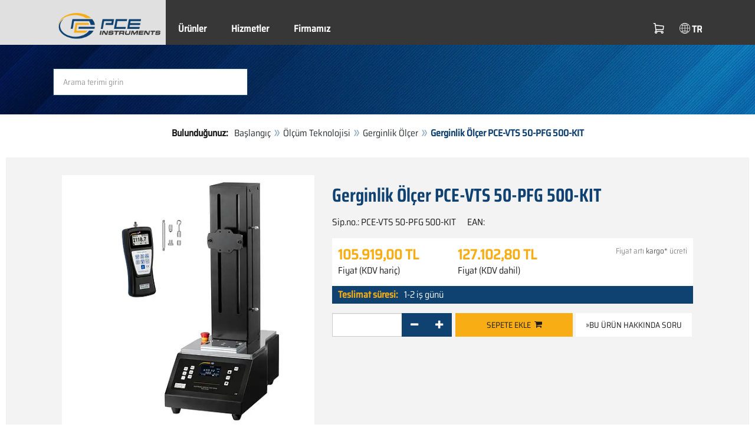

--- FILE ---
content_type: text/html; charset=utf-8
request_url: https://www.pce-instruments.com/turkish/oel_uem-teknolojisi/oel_uem-cihazlarae/gerginlik-oel_er-pce-instruments-gerginlik-oel_er-pce-vts-50-pfg-500-kit-det_5993356.htm
body_size: 14745
content:
<!doctype html>
<html lang="tr" >
<head>
	<meta charset="utf-8">
	<!--[if IE]>
		<meta http-equiv="X-UA-Compatible" content="IE=Edge,chrome=1">
	<![endif]-->
	<meta name="viewport" content="width=device-width, initial-scale=1.0">
	
<title>Gerginlik Ölçer PCE-VTS 50-PFG 500-KIT  | PCE Instruments</title>

<meta http-equiv="Content-Type" content="text/html; charset=utf-8">


  <meta name="robots" content="all">


<meta name="revisit-after" content="10 days">
<meta name="viewport" content="width=device-width, initial-scale=1.0">


  <meta name="description" lang="tr" content="Gerginlik Ölçer PCE-VTS 50-PFG 500-KIT . Gerginlik ölçer PCE-PFG 500, çekme ve basınç kuvveti ölçümleri için tasarlanmış kullanışlı bir dijital ölçüm cihazıdır. Cihaz, 500 Hz örnekleme hızı ve gerçek zamanlı ölçüm (RT), maksimum değer ölçümü (PEAK), yapılandırılabilir ortalama değer kaydı">

<meta name="keywords" lang="tr" content="Gerginlik Ölçer PCE-VTS 50-PFG 500-KIT,satın alma,mağaza,alışveriş,satın almak,sanal satın alma,direk teslim,tasarruf,indirim,teklif,sevk,sanal mağaza,uygun,ucuz,fiyatı uygun,satış,sanal-mağaza,Sipariş,alışveriş mağazası,kelepir,mağazalar,ürünler,yenilikler,PCE Instruments,Gerginlik Ölçer,Ölçüm cihazları,Ölçüm teknolojisi,sipariş ">
<meta name="author" content="PCE Teknik Cihazlar Paz. Tic. Ltd.&amp;#350;ti.">
<meta name="date" content="2026-01-18">
<link rel="shortcut icon" type="image/x-icon" href="/turkish/g/favicon.ico?v=1744880882">
<link rel="canonical" href="https://www.pce-instruments.com/turkish/oel_uem-teknolojisi/oel_uem-cihazlarae/gerginlik-oel_er-pce-instruments-gerginlik-oel_er-pce-vts-50-pfg-500-kit-det_5993356.htm">
<meta name="google-site-verification" content="1FypU-AouZ5R96ZqQlWb1sKIOmP9mbx6s9wMrvi5TWA" />

<link rel="preload" href="/turkish/skin/div1/bs3/fonts/google/saira/memWYa2wxmKQyPMrZX79wwYZQMhsreShhKMjjbU9uXuA71rCosg.woff2" as="font" type="font/woff2" crossorigin />
<link rel="preload" href="/turkish/skin/div1/bs3/fonts/google/saira/memWYa2wxmKQyPMrZX79wwYZQMhsreShhKMjjbU9uXuA72jCosg.woff2" as="font" type="font/woff2" crossorigin />
<link rel="preload" href="/turkish/skin/div1/bs3/fonts/google/saira/memWYa2wxmKQyPMrZX79wwYZQMhslOShhKMjjbU9uXuA773Fosg.woff2" as="font" type="font/woff2" crossorigin />
<link rel="preload" href="/turkish/skin/div1/bs3/font-awesome/fonts/fontawesome-min.woff2?dag3lt" as="font" type="font/woff2" crossorigin />

	<link rel="stylesheet" type="text/css" href="/turkish/skin/div1/bs3/gen/base.min.css?v=189">
	
	<link rel="stylesheet" type="text/css" href="/turkish/skin/div1/styles_bs3_v61_theme.min.css?v=189">
	
</head>
<body class="hc-PCE-TR menupath-katalog153355 menupath-katalog153356 menupath-katalog162540 menupath-artikel5993356 menuactive-artikel5993356   default">
	<header id="header-area" class="home">
		<a href="#main-container" class="sr-only sr-only-focusable">Zum Hauptinhalt springen</a>
		<div class="header-top">
		<nav id="main-menu" class="navbar" role="navigation">
			<div class="container headmenu-container">
				<div id="pgheadmenubg1"></div>
				<div id="pgheadmenubg2"></div>
				<div class="navbar-header">
					<a href="/turkish/" class="navbar-brand"><img src="/turkish/skin/div1/bs3/logo-255x87.png?v=1744881634" alt="PCE Instruments" width="255" height="87" style="height:65px;width:auto;" fetchpriority="high" /></a>
					<div class="navbar-header-buttons">
						<button type="button" class="btn btn-navbar navbar-toggle" data-toggle="collapse" data-target=".navbar-cat-collapse">
							<span class="sr-only">Menü einblenden</span>
							<i class="fa fa-bars"></i>
						</button>
						<div class="navbar-bs3 navbar-bs3-slotchanger">
							<div class="box box_plain box-slotchanger_head" id="bxslotchanger_head"><div class="boxhead"></div><div class="ibox">
<div id="slotchanger">
<div class="btn-group btn-block slch_anzeige">
	<button type="button" data-toggle="dropdown" class="btn btn-block btn-lg dropdown-toggle slch_button">
		<i class="slch_icon"></i>
		<span class="slch_lang">TR</span>
	</button>
	<ul class="dropdown-menu pull-right" data-baseurl="/turkish">
	</ul>
</div>
</div>
</div><div class="boxfoot"></div></div>
						</div>
						<div class="navbar-bs3 navbar-bs3-miniwk navbar-bs3-miniwk-btn navbar-toggle" data-toggle="collapse">
							<div class="box box_plain box-miniwk_head" id="bxminiwk_head"><div class="boxhead"></div><div class="ibox">
<div id="miniwk">
<div class="btn-group btn-block mwp_anzeige">
	<button type="button" data-toggle="dropdown" class="btn btn-block btn-lg dropdown-toggle mwp_button">
		<i class="mwp_icon"></i>
		<span class="mwp_anzahl_dyn"></span>
	</button>
	<ul class="dropdown-menu pull-right" data-baseurl="/turkish">
	</ul>
</div>
</div>
</div><div class="boxfoot"></div></div>
						</div>
						<div class="navbar-bs3 navbar-bs3-telnote">
							<div class="box box_plain box-telnote_head" id="bxtelnote_head"><div class="boxhead"></div><div class="ibox">
<div id="telnote">
<div class="btn-group btn-block tn_anzeige">
	
</div>
</div>
</div><div class="boxfoot"></div></div>
						</div>
					</div>
				</div>
				<div class="collapse navbar-collapse navbar-cat-collapse">
					<div class="navbar-bs3 navbar-bs3-menusite">
						<div class="box box_plain box-menu_site" id="bxmenu_site"><div class="boxhead"></div><div class="ibox"><div class="menu" id="SiteMenu"><ul class="nav navbar-nav"><li class="pos1  has-submenu" id="SiteMenu_kataloge"><span class="kbmi nolink " >Ürünler</span><div class="submenu level1"><ul class="submenu level1"><li><a class="kbmi" href="/turkish/laboratuvar-teknolojisi-kat_162313.htm"><span>Laboratuvar Teknolojisi</span></a></li><li><a class="kbmi" href="/turkish/terazi-baskuel-tekn.-kat_160236.htm"><span>Terazi/Baskül Teknolojisi</span></a></li><li><a class="kbmi" href="/turkish/kontrol-teknolojisi-kat_162597.htm"><span>Kontrol Teknolojisi</span></a></li><li><a class="kbmi" href="/turkish/oel_uem-teknolojisi-kat_153355.htm"><span>Ölçüm Teknolojisi</span></a></li></ul></div></li><li class="pos2   has-submenu" id="SiteMenu_window24"><span class="kbmi nolink " >Hizmetler</span><div class="submenu level1"><ul class="submenu level1">
  <li>KATALOG 162882<!-- Fehler: Unbekannter Zieltyp 'KATALOG' --></li>
  <li><a class='kbmi' href="/turkish/hesap"  ><span>Hesap</span></a></li>
		<li><a class='kbmi' href="/turkish/yazae_lae_m-indir-win_4.htm"  ><span>Yazılım indir</span></a></li>
        <li><a class='kbmi' href="/turkish/faq-sae_k_a-sorulan-sorular-text_59.htm"  ><span>FAQ: Sıkça Sorulan Sorular </span></a></li>
</ul></div></li><li class="pos3   has-submenu" id="SiteMenu_window17"><span class="kbmi nolink " >Firmamız</span><div class="submenu level1"><ul class="submenu level1"><li><a class='kbmi' href="/turkish/iletisim"  ><span>İletişim</span></a></li><li><a class='kbmi' href="/turkish/hakkinda"  ><span>Hakkımızda</span></a></li><li><a class='kbmi' href="/turkish/buelten-text_131.htm"  ><span>Bülten</span></a></li></ul></div></li></ul></div></div><div class="boxfoot"></div></div>
					</div>
					<div class="navbar-bs3 navbar-bs3-slotchanger">
						<div class="box box_plain box-slotchanger_head" id="bxslotchanger_head"><div class="boxhead"></div><div class="ibox">
<div id="slotchanger">
<div class="btn-group btn-block slch_anzeige">
	<button type="button" data-toggle="dropdown" class="btn btn-block btn-lg dropdown-toggle slch_button">
		<i class="slch_icon"></i>
		<span class="slch_lang">TR</span>
	</button>
	<ul class="dropdown-menu pull-right" data-baseurl="/turkish">
	</ul>
</div>
</div>
</div><div class="boxfoot"></div></div>
					</div>
					<div class="navbar-bs3 navbar-bs3-miniwk">
						<div class="box box_plain box-miniwk_head" id="bxminiwk_head"><div class="boxhead"></div><div class="ibox">
<div id="miniwk">
<div class="btn-group btn-block mwp_anzeige">
	<button type="button" data-toggle="dropdown" class="btn btn-block btn-lg dropdown-toggle mwp_button">
		<i class="mwp_icon"></i>
		<span class="mwp_anzahl_dyn"></span>
	</button>
	<ul class="dropdown-menu pull-right" data-baseurl="/turkish">
	</ul>
</div>
</div>
</div><div class="boxfoot"></div></div>
					</div>
					<div class="navbar-bs3 navbar-bs3-telnote">
						<div class="box box_plain box-telnote_head" id="bxtelnote_head"><div class="boxhead"></div><div class="ibox">
<div id="telnote">
<div class="btn-group btn-block tn_anzeige">
	
</div>
</div>
</div><div class="boxfoot"></div></div>
					</div>
				</div>
			</div>
		</nav>
		</div>
		<div id="pgheadslider">
			<div class="box box_plain box-headslider" id="bxheadslider"><div class="boxhead"></div><div class="ibox"><div id="headslider_cont"><picture><source srcset="/turkish/skin/div1/bs3/background-1920x200-1000w.webp?v=1744880798" media="(min-width:768px) and (max-width:1000px)" /><source srcset="/turkish/skin/div1/bs3/background-1920x200-1500w.webp?v=1744880798" media="(min-width:1001px) and (max-width:1500px)" /><source srcset="/turkish/skin/div1/bs3/background-1920x200.webp?v=1744880798" media="(min-width:1501px)" /><img id="headslider_img0" class="img-responsive hidden-xs" width="1920" height="200" src="data:image/svg+xml,%3Csvg xmlns=&#x27;http://www.w3.org/2000/svg&#x27; viewBox=&#x27;0 0 48 5&#x27;%3E%3C/svg%3E" alt="" fetchpriority="high" /></picture><div class="carousel-overlay"></div></div></div><div class="boxfoot"></div></div>
		</div>
		<div class="main-header">
			<div class="container">
				<noscript><div class="errorbox error">Uyarı: Rahat bir site kullanımı için JavaSkript sürümünüzü aktive edin.</div></noscript>
				<div class="row">
					<div class="col-sm-12">
						<div class="search-affixbox off-invisible" off-data-spy="affix" data-offset-top="0">
							<div class="box box_plain box-search" id="bxsearch"><div class="boxhead"></div><div class="ibox">

<div id="search">
	<form id="form_query" name="query" method="get" action="/turkish/" role="search" aria-label="Website durchsuchen">
		
		<input type="hidden" name="action" value="Query">
		<input type="hidden" name="-query.">
		<input type="hidden" name="query.stichwort" value="">
		
		<label class="sr-only" for="search-query-stichwort_neu">Anahtar Kelime</label>
		<div class="input-group">
			<input type="text" id="search-query-stichwort_neu" name="query.stichwort_neu" value="" class="form-control input-lg" placeholder="Arama terimi girin">
			<span class="input-group-btn">
				<button class="btn btn-lg" type="submit" aria-label="Ara!">
					<i class="fa fa-search"></i>
				</button>
			</span>
		</div>
	</form>
</div>	
</div><div class="boxfoot"></div></div>
						</div>
						<div class="search-affixpad"></div>
					</div>
				</div>
			</div>
		</div>

	</header>

	<div class="pgnav" id="pgnavleft">
		
	</div>
	
	<div class="pgnav" id="pgnavright">
		<div class="bannercont" style="display:none" data-kategorie="SERVICE_ITEM" data-parameter="PCE-VTS 50-PFG 500-KIT"><div class="navbox1" data-wbkey="202" data-bbkey="369"><div class="navbox1">
  <div class="box box_nav">
	<div class="boxhead"><span class="boxhead">Bilgi Hattı</span></div>
	<div class="ibox" align="Bilgi Hattı"><center>
	  <p><font size="3px" color="#333333">Bilgi Hattı<br />
	  </font>
	    <img class="lazy img-responsive-inline" alt="Bilgi Hattı" src="data:image/svg+xml,%3Csvg xmlns='http://www.w3.org/2000/svg' viewBox='0 0 145 136'%3E%3C/svg%3E" data-original="/turkish/g/custom/ustgruplarin-resimleri/hotline-1-tr.gif" width="145" height="136" border="0" /></p>
	  <p><font color="#333333">Çalışma Saatlerimiz<br>Hafta içi: 08:00 – 17:00</font></p>
	  <p><font size="2px" color="#333333">İletişim<br>Satış: </font><br/>
	  <font size="2px" color="#333333"><strong>0 (212) 471 11 47 - Dahili 102</strong></font></p>
<p><font size="2px" color="#333333">Teknik Destek:</font><br/>
	  <font size="2px" color="#333333"><strong>0 (212) 471 11 47 - Dahili 104</strong></font></p>
<p><img class="lazy img-responsive-inline" alt="PCE Ölçüm Cihazları ürün tanıtımı" src="data:image/svg+xml,%3Csvg xmlns='http://www.w3.org/2000/svg' viewBox='0 0 136 1'%3E%3C/svg%3E" data-original="/turkish/g/custom/banner-tr/oelcuem-cihazi-ueruen-tanitimi.png" width="136" height="1" border="0" /></p>
<p>Kredi kartlarına <strong>vade farksız 3 taksit</strong> imkânı.
Detaylı bilgi almak için bizimle iletişime geçebilirsiniz. <br><span class="decode" data-t1="com.tr" data-t2="pce-cihazlari" data-t3="info"></span></p>
              <p><img class="lazy img-responsive-inline" alt="2 Years Warrenty" src="data:image/svg+xml,%3Csvg xmlns='http://www.w3.org/2000/svg' viewBox='0 0 136 110'%3E%3C/svg%3E" data-original="/turkish/g/custom/ustgruplarin-resimleri/kredi-kartlarina-icon.png" width="136" height="110" border="0" /></p>
	</center></div>
	<div class="boxfoot"></div>
  </div>
</div></div></div>
	</div>
	
	<div id="pgbody">
		
		<div class="box box_plain box-alert" id="bxalert"><div class="boxhead"></div><div class="ibox">
<div id="CookieBar" class="fixed bottom" style="display:none" tabindex="-1"
	data-domain="www.pce-instruments.com" data-path="/turkish" data-attributes="; SameSite=Lax">
<div class="ibox">
	
	<div class="message head">
		<div class="row">
            <div class="col-md-12 text-center">
<p><strong>Çerez kullanımı</strong></p>
<p>Bu web sitesinin kullanmasına izin verdiğiniz çerezleri aşağıda belirtmiş olduğumuz çerezler arasından seçiniz:</p>
<p><a href="https://www.pce-instruments.com/turkish/gizlilik-politikasae_-win_6.htm#Çerezler">Wofür wir Cookies verwenden</a></p>
</div>
</div>
	</div>
	<div class="status" style="display:none">
		<p>Ihre aktuelle Auswahl: <b>{status}</b></p>
<p>Auswahl ändern:</p>
	</div>
	<div class="menu">
	<button class="btn btn-primary button set-disabled" data-perm="disabled" data-days="0" data-flags="">Sadece gerekli çerezlere izin ver</button><button class="btn btn-primary button set-functional" data-perm="functional" data-days="365" data-flags="">Ayrıca işlevsel çerezlerede izin ver</button><button class="btn btn-primary button set-enabled" data-perm="enabled" data-days="365" data-flags="">Tüm çerezlere izin ver</button>
	</div>
	<div class="message foot">
		
	</div>
</div>
</div>
</div><div class="boxfoot"></div></div>

		<div id="main-container" class="container">
			<div class="row">
				<div class="col-sm-12">
					<div class="box box_plain box-whereami" id="bxwhereami"><div class="boxhead"></div><div class="ibox"><ol class="breadcrumb"><li><b>Bulunduğunuz: </b></li><li><a href="/turkish/">Başlangıç</a></li><li><a href="/turkish/oel_uem-teknolojisi-kat_153355.htm">Ölçüm Teknolojisi</a></li><li><a href="/turkish/oel_uem-teknolojisi/oel_uem-cihazlarae_/gerginlik-oel_er-kat_162540.htm">Gerginlik Ölçer</a></li><li class="active">Gerginlik Ölçer PCE-VTS 50-PFG 500-KIT </li></ol></div><div class="boxfoot"></div></div><main class="box box_plain box-main mod-itemdetail" id="bxmain"><div class="boxhead"></div><div class="ibox">

<div class="sd-itemdetail sd-itemdetail-0">




<div class="itemdetail price-pgs0" id="itemdetail">

	<div class="no-panel no-panel-smart no-artikelkarte-panel">

		

		<div class="no-panel-body">
			

			<div id="itemdetail_cont" class="row product-info fullstripe">
				
				<div id="item_images" class="col-sm-5">
					
<script type="2ab93770490ee9bc7c771272-text/javascript">
var current_Main_key = 0;

function SetImage_Main(key)
{
	if (current_Main_key == key)
		return;

	S(".item-images-display .image-main-" + current_Main_key).addClass("hidden");
	S(".item-images-select  .thumbnail-"  + current_Main_key).removeClass("selected");
	current_Main_key = key;
	var m = S(".item-images-display .image-main-" + current_Main_key);
	m.removeClass("hidden");
	S(".item-images-select  .thumbnail-"  + current_Main_key).addClass("selected");
	m.find("iframe.lazy").each(function(){
		S(this).attr("src", S(this).data("original")).one("load", function(){
			S(this).removeClass("lazy");
		});
	});

	// Sichtbarkeit des Hauptbildes sicherstellen
	var p = m.offset().top;
	if (p - 100 < window.scrollY)
		window.scrollTo(0, Math.max(0, p - 100)); // leichter Offset für Suchbox/Kopfleiste
}
document.addEventListener("DOMContentLoaded", function()
{
	// Bildauswahl als Delegate-Handler, damit Grid-Carousel den Klick ggf. abfangen kann:
	S(document).on('click', '.item-images-Main .item-images-select img', function(ev) {
		let nr = S(this).data("nr");
		if (nr) { SetImage_Main(nr); }
	});
	SetImage_Main(1901250);
	// initialer Reflow von Owl/Lazy ist hidden
	//S(".item-images-Main .item-images-select").removeClass("hidden");
});
</script>
<div class="images-block item-images-Main" data-mfp-prev="previous" data-mfp-counter="%curr% of %total%" data-mfp-next="next">
	
	<div class="item-images-display">
		
		<div class="image-main image-main-1901250 image-main-img ">
		
			<h4 class="title">Gerginlik Ölçer PCE-VTS 50-PFG 500-KIT</h4>
			
				<div class="image zoomable">
					<a class="mfp-image image-zoom image-pic-zoom artimg_zoom" target="itempics5993356" href="/turkish/slot/10/artimg/large/pce-instruments-gerginlik-oel_er-pce-vts-50-pfg-500-kit-5993356_1901250.webp" data-mfp-caption="Gerginlik Ölçer PCE-VTS 50-PFG 500-KIT">
						<img class="img-responsive artimg" width="450" height="450" style="width:450px;max-height:450px;border:none;overflow:visible;" src="/turkish/slot/10/artimg/normal/pce-instruments-gerginlik-oel_er-pce-vts-50-pfg-500-kit-5993356_1901250.webp" alt="Gerginlik Ölçer PCE-VTS 50-PFG 500-KIT" />
						[büyüt]
					</a>
				</div>
				
		</div>
		
		<div class="image-main image-main-1901251 image-main-img hidden">
		
			<h4 class="title">Gerginlik Ölçer PCE-VTS 50-PFG 500-KIT</h4>
			
				<div class="image zoomable">
					<a class="mfp-image image-zoom image-pic-zoom artimg_zoom" target="itempics5993356" href="/turkish/slot/10/artimg/large/pce-instruments-gerginlik-oel_er-pce-vts-50-pfg-500-kit-5993356_1901251.webp" data-mfp-caption="Gerginlik Ölçer PCE-VTS 50-PFG 500-KIT">
						<img class="img-responsive artimg lazy" width="450" height="450" style="width:450px;max-height:450px;border:none;overflow:visible;" src="data:image/svg+xml,%3Csvg xmlns='http://www.w3.org/2000/svg' viewBox='0 0 450 450'%3E%3C/svg%3E" data-original="/turkish/slot/10/artimg/normal/pce-instruments-gerginlik-oel_er-pce-vts-50-pfg-500-kit-5993356_1901251.webp" alt="Gerginlik Ölçer PCE-VTS 50-PFG 500-KIT" />
						[büyüt]
					</a>
				</div>
				
		</div>
		
		<div class="image-main image-main-1901252 image-main-img hidden">
		
			<h4 class="title">Gerginlik Ölçer PCE-VTS 50-PFG 500-KIT</h4>
			
				<div class="image zoomable">
					<a class="mfp-image image-zoom image-pic-zoom artimg_zoom" target="itempics5993356" href="/turkish/slot/10/artimg/large/pce-instruments-gerginlik-oel_er-pce-vts-50-pfg-500-kit-5993356_1901252.webp" data-mfp-caption="Gerginlik Ölçer PCE-VTS 50-PFG 500-KIT">
						<img class="img-responsive artimg lazy" width="450" height="450" style="width:450px;max-height:450px;border:none;overflow:visible;" src="data:image/svg+xml,%3Csvg xmlns='http://www.w3.org/2000/svg' viewBox='0 0 450 450'%3E%3C/svg%3E" data-original="/turkish/slot/10/artimg/normal/pce-instruments-gerginlik-oel_er-pce-vts-50-pfg-500-kit-5993356_1901252.webp" alt="Gerginlik Ölçer PCE-VTS 50-PFG 500-KIT" />
						[büyüt]
					</a>
				</div>
				
		</div>
		
		<div class="image-main image-main-1901253 image-main-img hidden">
		
			<h4 class="title">Gerginlik Ölçer PCE-VTS 50-PFG 500-KIT</h4>
			
				<div class="image zoomable">
					<a class="mfp-image image-zoom image-pic-zoom artimg_zoom" target="itempics5993356" href="/turkish/slot/10/artimg/large/pce-instruments-gerginlik-oel_er-pce-vts-50-pfg-500-kit-5993356_1901253.webp" data-mfp-caption="Gerginlik Ölçer PCE-VTS 50-PFG 500-KIT">
						<img class="img-responsive artimg lazy" width="450" height="450" style="width:450px;max-height:450px;border:none;overflow:visible;" src="data:image/svg+xml,%3Csvg xmlns='http://www.w3.org/2000/svg' viewBox='0 0 450 450'%3E%3C/svg%3E" data-original="/turkish/slot/10/artimg/normal/pce-instruments-gerginlik-oel_er-pce-vts-50-pfg-500-kit-5993356_1901253.webp" alt="Gerginlik Ölçer PCE-VTS 50-PFG 500-KIT" />
						[büyüt]
					</a>
				</div>
				
		</div>
		
		<div class="image-main image-main-1901254 image-main-img hidden">
		
			<h4 class="title">Gerginlik Ölçer PCE-VTS 50-PFG 500-KIT</h4>
			
				<div class="image zoomable">
					<a class="mfp-image image-zoom image-pic-zoom artimg_zoom" target="itempics5993356" href="/turkish/slot/10/artimg/large/pce-instruments-gerginlik-oel_er-pce-vts-50-pfg-500-kit-5993356_1901254.webp" data-mfp-caption="Gerginlik Ölçer PCE-VTS 50-PFG 500-KIT">
						<img class="img-responsive artimg lazy" width="450" height="450" style="width:450px;max-height:450px;border:none;overflow:visible;" src="data:image/svg+xml,%3Csvg xmlns='http://www.w3.org/2000/svg' viewBox='0 0 450 450'%3E%3C/svg%3E" data-original="/turkish/slot/10/artimg/normal/pce-instruments-gerginlik-oel_er-pce-vts-50-pfg-500-kit-5993356_1901254.webp" alt="Gerginlik Ölçer PCE-VTS 50-PFG 500-KIT" />
						[büyüt]
					</a>
				</div>
				
		</div>
		
		<div class="image-main image-main-1901255 image-main-img hidden">
		
			<h4 class="title">Gerginlik Ölçer PCE-VTS 50-PFG 500-KIT</h4>
			
				<div class="image zoomable">
					<a class="mfp-image image-zoom image-pic-zoom artimg_zoom" target="itempics5993356" href="/turkish/slot/10/artimg/large/pce-instruments-gerginlik-oel_er-pce-vts-50-pfg-500-kit-5993356_1901255.webp" data-mfp-caption="Gerginlik Ölçer PCE-VTS 50-PFG 500-KIT">
						<img class="img-responsive artimg lazy" width="450" height="450" style="width:450px;max-height:450px;border:none;overflow:visible;" src="data:image/svg+xml,%3Csvg xmlns='http://www.w3.org/2000/svg' viewBox='0 0 450 450'%3E%3C/svg%3E" data-original="/turkish/slot/10/artimg/normal/pce-instruments-gerginlik-oel_er-pce-vts-50-pfg-500-kit-5993356_1901255.webp" alt="Gerginlik Ölçer PCE-VTS 50-PFG 500-KIT" />
						[büyüt]
					</a>
				</div>
				
		</div>
		
		<div class="image-main image-main-1901256 image-main-img hidden">
		
			<h4 class="title">Gerginlik Ölçer PCE-VTS 50-PFG 500-KIT</h4>
			
				<div class="image zoomable">
					<a class="mfp-image image-zoom image-pic-zoom artimg_zoom" target="itempics5993356" href="/turkish/slot/10/artimg/large/pce-instruments-gerginlik-oel_er-pce-vts-50-pfg-500-kit-5993356_1901256.webp" data-mfp-caption="Gerginlik Ölçer PCE-VTS 50-PFG 500-KIT">
						<img class="img-responsive artimg lazy" width="450" height="450" style="width:450px;max-height:450px;border:none;overflow:visible;" src="data:image/svg+xml,%3Csvg xmlns='http://www.w3.org/2000/svg' viewBox='0 0 450 450'%3E%3C/svg%3E" data-original="/turkish/slot/10/artimg/normal/pce-instruments-gerginlik-oel_er-pce-vts-50-pfg-500-kit-5993356_1901256.webp" alt="Gerginlik Ölçer PCE-VTS 50-PFG 500-KIT" />
						[büyüt]
					</a>
				</div>
				
		</div>
		
		<div class="image-main image-main-1901257 image-main-img hidden">
		
			<h4 class="title">Gerginlik Ölçer PCE-VTS 50-PFG 500-KIT</h4>
			
				<div class="image zoomable">
					<a class="mfp-image image-zoom image-pic-zoom artimg_zoom" target="itempics5993356" href="/turkish/slot/10/artimg/large/pce-instruments-gerginlik-oel_er-pce-vts-50-pfg-500-kit-5993356_1901257.webp" data-mfp-caption="Gerginlik Ölçer PCE-VTS 50-PFG 500-KIT">
						<img class="img-responsive artimg lazy" width="450" height="450" style="width:450px;max-height:450px;border:none;overflow:visible;" src="data:image/svg+xml,%3Csvg xmlns='http://www.w3.org/2000/svg' viewBox='0 0 450 450'%3E%3C/svg%3E" data-original="/turkish/slot/10/artimg/normal/pce-instruments-gerginlik-oel_er-pce-vts-50-pfg-500-kit-5993356_1901257.webp" alt="Gerginlik Ölçer PCE-VTS 50-PFG 500-KIT" />
						[büyüt]
					</a>
				</div>
				
		</div>
		
		<div class="image-main image-main-1901258 image-main-img hidden">
		
			<h4 class="title">Gerginlik Ölçer PCE-VTS 50-PFG 500-KIT</h4>
			
				<div class="image zoomable">
					<a class="mfp-image image-zoom image-pic-zoom artimg_zoom" target="itempics5993356" href="/turkish/slot/10/artimg/large/pce-instruments-gerginlik-oel_er-pce-vts-50-pfg-500-kit-5993356_1901258.webp" data-mfp-caption="Gerginlik Ölçer PCE-VTS 50-PFG 500-KIT">
						<img class="img-responsive artimg lazy" width="450" height="450" style="width:450px;max-height:450px;border:none;overflow:visible;" src="data:image/svg+xml,%3Csvg xmlns='http://www.w3.org/2000/svg' viewBox='0 0 450 450'%3E%3C/svg%3E" data-original="/turkish/slot/10/artimg/normal/pce-instruments-gerginlik-oel_er-pce-vts-50-pfg-500-kit-5993356_1901258.webp" alt="Gerginlik Ölçer PCE-VTS 50-PFG 500-KIT" />
						[büyüt]
					</a>
				</div>
				
		</div>
		
		<div class="image-main image-main-1901259 image-main-img hidden">
		
			<h4 class="title">Gerginlik Ölçer PCE-VTS 50-PFG 500-KIT</h4>
			
				<div class="image zoomable">
					<a class="mfp-image image-zoom image-pic-zoom artimg_zoom" target="itempics5993356" href="/turkish/slot/10/artimg/large/pce-instruments-gerginlik-oel_er-pce-vts-50-pfg-500-kit-5993356_1901259.webp" data-mfp-caption="Gerginlik Ölçer PCE-VTS 50-PFG 500-KIT">
						<img class="img-responsive artimg lazy" width="450" height="450" style="width:450px;max-height:450px;border:none;overflow:visible;" src="data:image/svg+xml,%3Csvg xmlns='http://www.w3.org/2000/svg' viewBox='0 0 450 450'%3E%3C/svg%3E" data-original="/turkish/slot/10/artimg/normal/pce-instruments-gerginlik-oel_er-pce-vts-50-pfg-500-kit-5993356_1901259.webp" alt="Gerginlik Ölçer PCE-VTS 50-PFG 500-KIT" />
						[büyüt]
					</a>
				</div>
				
		</div>
		
		<div class="image-main image-main-1901260 image-main-img hidden">
		
			<h4 class="title">Gerginlik Ölçer PCE-VTS 50-PFG 500-KIT</h4>
			
				<div class="image zoomable">
					<a class="mfp-image image-zoom image-pic-zoom artimg_zoom" target="itempics5993356" href="/turkish/slot/10/artimg/large/pce-instruments-gerginlik-oel_er-pce-vts-50-pfg-500-kit-5993356_1901260.webp" data-mfp-caption="Gerginlik Ölçer PCE-VTS 50-PFG 500-KIT">
						<img class="img-responsive artimg lazy" width="450" height="450" style="width:450px;max-height:450px;border:none;overflow:visible;" src="data:image/svg+xml,%3Csvg xmlns='http://www.w3.org/2000/svg' viewBox='0 0 450 450'%3E%3C/svg%3E" data-original="/turkish/slot/10/artimg/normal/pce-instruments-gerginlik-oel_er-pce-vts-50-pfg-500-kit-5993356_1901260.webp" alt="Gerginlik Ölçer PCE-VTS 50-PFG 500-KIT" />
						[büyüt]
					</a>
				</div>
				
		</div>
		
		<div class="image-main image-main-1901261 image-main-img hidden">
		
			<h4 class="title">Gerginlik Ölçer PCE-VTS 50-PFG 500-KIT</h4>
			
				<div class="image zoomable">
					<a class="mfp-image image-zoom image-pic-zoom artimg_zoom" target="itempics5993356" href="/turkish/slot/10/artimg/large/pce-instruments-gerginlik-oel_er-pce-vts-50-pfg-500-kit-5993356_1901261.webp" data-mfp-caption="Gerginlik Ölçer PCE-VTS 50-PFG 500-KIT">
						<img class="img-responsive artimg lazy" width="450" height="450" style="width:450px;max-height:450px;border:none;overflow:visible;" src="data:image/svg+xml,%3Csvg xmlns='http://www.w3.org/2000/svg' viewBox='0 0 450 450'%3E%3C/svg%3E" data-original="/turkish/slot/10/artimg/normal/pce-instruments-gerginlik-oel_er-pce-vts-50-pfg-500-kit-5993356_1901261.webp" alt="Gerginlik Ölçer PCE-VTS 50-PFG 500-KIT" />
						[büyüt]
					</a>
				</div>
				
		</div>
		
		<div class="image-main image-main-1901262 image-main-img hidden">
		
			<h4 class="title">Gerginlik Ölçer PCE-VTS 50-PFG 500-KIT</h4>
			
				<div class="image zoomable">
					<a class="mfp-image image-zoom image-pic-zoom artimg_zoom" target="itempics5993356" href="/turkish/slot/10/artimg/large/pce-instruments-gerginlik-oel_er-pce-vts-50-pfg-500-kit-5993356_1901262.webp" data-mfp-caption="Gerginlik Ölçer PCE-VTS 50-PFG 500-KIT">
						<img class="img-responsive artimg lazy" width="450" height="450" style="width:450px;max-height:450px;border:none;overflow:visible;" src="data:image/svg+xml,%3Csvg xmlns='http://www.w3.org/2000/svg' viewBox='0 0 450 450'%3E%3C/svg%3E" data-original="/turkish/slot/10/artimg/normal/pce-instruments-gerginlik-oel_er-pce-vts-50-pfg-500-kit-5993356_1901262.webp" alt="Gerginlik Ölçer PCE-VTS 50-PFG 500-KIT" />
						[büyüt]
					</a>
				</div>
				
		</div>
		
		<div class="image-main image-main-1901263 image-main-img hidden">
		
			<h4 class="title">Gerginlik Ölçer PCE-VTS 50-PFG 500-KIT</h4>
			
				<div class="image zoomable">
					<a class="mfp-image image-zoom image-pic-zoom artimg_zoom" target="itempics5993356" href="/turkish/slot/10/artimg/large/pce-instruments-gerginlik-oel_er-pce-vts-50-pfg-500-kit-5993356_1901263.webp" data-mfp-caption="Gerginlik Ölçer PCE-VTS 50-PFG 500-KIT">
						<img class="img-responsive artimg lazy" width="450" height="450" style="width:450px;max-height:450px;border:none;overflow:visible;" src="data:image/svg+xml,%3Csvg xmlns='http://www.w3.org/2000/svg' viewBox='0 0 450 450'%3E%3C/svg%3E" data-original="/turkish/slot/10/artimg/normal/pce-instruments-gerginlik-oel_er-pce-vts-50-pfg-500-kit-5993356_1901263.webp" alt="Gerginlik Ölçer PCE-VTS 50-PFG 500-KIT" />
						[büyüt]
					</a>
				</div>
				
		</div>
		
		<div class="image-main image-main-1901264 image-main-img hidden">
		
			<h4 class="title">Gerginlik Ölçer PCE-VTS 50-PFG 500-KIT</h4>
			
				<div class="image zoomable">
					<a class="mfp-image image-zoom image-pic-zoom artimg_zoom" target="itempics5993356" href="/turkish/slot/10/artimg/large/pce-instruments-gerginlik-oel_er-pce-vts-50-pfg-500-kit-5993356_1901264.webp" data-mfp-caption="Gerginlik Ölçer PCE-VTS 50-PFG 500-KIT">
						<img class="img-responsive artimg lazy" width="450" height="450" style="width:450px;max-height:450px;border:none;overflow:visible;" src="data:image/svg+xml,%3Csvg xmlns='http://www.w3.org/2000/svg' viewBox='0 0 450 450'%3E%3C/svg%3E" data-original="/turkish/slot/10/artimg/normal/pce-instruments-gerginlik-oel_er-pce-vts-50-pfg-500-kit-5993356_1901264.webp" alt="Gerginlik Ölçer PCE-VTS 50-PFG 500-KIT" />
						[büyüt]
					</a>
				</div>
				
		</div>
		
	</div>
	
	<div class="item-images-select imgselector grid-carousel" style="--item-subrows:1; --item-columns:4; --item-count:15;" data-pos="">
		<div class="grid-carousel-inner">
			<div class="grid-carousel-item"><div class="grid-carousel-item-inner">
		<div class="image">
			<img class="img-responsive artimg thumbnail thumbnail-1901250 lazy" width="200" height="200"
				src="data:image/svg+xml,%3Csvg xmlns='http://www.w3.org/2000/svg' viewBox='0 0 200 200'%3E%3C/svg%3E" data-original="/turkish/slot/10/artimg/small/pce-instruments-gerginlik-oel_er-pce-vts-50-pfg-500-kit-5993356_1901250.webp" alt="Gerginlik Ölçer PCE-VTS 50-PFG 500-KIT"
				data-nr="1901250" />
		</div>
		</div></div><div class="grid-carousel-item"><div class="grid-carousel-item-inner">
		<div class="image">
			<img class="img-responsive artimg thumbnail thumbnail-1901251 lazy" width="200" height="200"
				src="data:image/svg+xml,%3Csvg xmlns='http://www.w3.org/2000/svg' viewBox='0 0 200 200'%3E%3C/svg%3E" data-original="/turkish/slot/10/artimg/small/pce-instruments-gerginlik-oel_er-pce-vts-50-pfg-500-kit-5993356_1901251.webp" alt="Gerginlik Ölçer PCE-VTS 50-PFG 500-KIT"
				data-nr="1901251" />
		</div>
		</div></div><div class="grid-carousel-item"><div class="grid-carousel-item-inner">
		<div class="image">
			<img class="img-responsive artimg thumbnail thumbnail-1901252 lazy" width="200" height="200"
				src="data:image/svg+xml,%3Csvg xmlns='http://www.w3.org/2000/svg' viewBox='0 0 200 200'%3E%3C/svg%3E" data-original="/turkish/slot/10/artimg/small/pce-instruments-gerginlik-oel_er-pce-vts-50-pfg-500-kit-5993356_1901252.webp" alt="Gerginlik Ölçer PCE-VTS 50-PFG 500-KIT"
				data-nr="1901252" />
		</div>
		</div></div><div class="grid-carousel-item"><div class="grid-carousel-item-inner">
		<div class="image">
			<img class="img-responsive artimg thumbnail thumbnail-1901253 lazy" width="200" height="200"
				src="data:image/svg+xml,%3Csvg xmlns='http://www.w3.org/2000/svg' viewBox='0 0 200 200'%3E%3C/svg%3E" data-original="/turkish/slot/10/artimg/small/pce-instruments-gerginlik-oel_er-pce-vts-50-pfg-500-kit-5993356_1901253.webp" alt="Gerginlik Ölçer PCE-VTS 50-PFG 500-KIT"
				data-nr="1901253" />
		</div>
		</div></div><div class="grid-carousel-item"><div class="grid-carousel-item-inner">
		<div class="image">
			<img class="img-responsive artimg thumbnail thumbnail-1901254 lazy" width="200" height="200"
				src="data:image/svg+xml,%3Csvg xmlns='http://www.w3.org/2000/svg' viewBox='0 0 200 200'%3E%3C/svg%3E" data-original="/turkish/slot/10/artimg/small/pce-instruments-gerginlik-oel_er-pce-vts-50-pfg-500-kit-5993356_1901254.webp" alt="Gerginlik Ölçer PCE-VTS 50-PFG 500-KIT"
				data-nr="1901254" />
		</div>
		</div></div><div class="grid-carousel-item"><div class="grid-carousel-item-inner">
		<div class="image">
			<img class="img-responsive artimg thumbnail thumbnail-1901255 lazy" width="200" height="200"
				src="data:image/svg+xml,%3Csvg xmlns='http://www.w3.org/2000/svg' viewBox='0 0 200 200'%3E%3C/svg%3E" data-original="/turkish/slot/10/artimg/small/pce-instruments-gerginlik-oel_er-pce-vts-50-pfg-500-kit-5993356_1901255.webp" alt="Gerginlik Ölçer PCE-VTS 50-PFG 500-KIT"
				data-nr="1901255" />
		</div>
		</div></div><div class="grid-carousel-item"><div class="grid-carousel-item-inner">
		<div class="image">
			<img class="img-responsive artimg thumbnail thumbnail-1901256 lazy" width="200" height="200"
				src="data:image/svg+xml,%3Csvg xmlns='http://www.w3.org/2000/svg' viewBox='0 0 200 200'%3E%3C/svg%3E" data-original="/turkish/slot/10/artimg/small/pce-instruments-gerginlik-oel_er-pce-vts-50-pfg-500-kit-5993356_1901256.webp" alt="Gerginlik Ölçer PCE-VTS 50-PFG 500-KIT"
				data-nr="1901256" />
		</div>
		</div></div><div class="grid-carousel-item"><div class="grid-carousel-item-inner">
		<div class="image">
			<img class="img-responsive artimg thumbnail thumbnail-1901257 lazy" width="200" height="200"
				src="data:image/svg+xml,%3Csvg xmlns='http://www.w3.org/2000/svg' viewBox='0 0 200 200'%3E%3C/svg%3E" data-original="/turkish/slot/10/artimg/small/pce-instruments-gerginlik-oel_er-pce-vts-50-pfg-500-kit-5993356_1901257.webp" alt="Gerginlik Ölçer PCE-VTS 50-PFG 500-KIT"
				data-nr="1901257" />
		</div>
		</div></div><div class="grid-carousel-item"><div class="grid-carousel-item-inner">
		<div class="image">
			<img class="img-responsive artimg thumbnail thumbnail-1901258 lazy" width="200" height="200"
				src="data:image/svg+xml,%3Csvg xmlns='http://www.w3.org/2000/svg' viewBox='0 0 200 200'%3E%3C/svg%3E" data-original="/turkish/slot/10/artimg/small/pce-instruments-gerginlik-oel_er-pce-vts-50-pfg-500-kit-5993356_1901258.webp" alt="Gerginlik Ölçer PCE-VTS 50-PFG 500-KIT"
				data-nr="1901258" />
		</div>
		</div></div><div class="grid-carousel-item"><div class="grid-carousel-item-inner">
		<div class="image">
			<img class="img-responsive artimg thumbnail thumbnail-1901259 lazy" width="200" height="200"
				src="data:image/svg+xml,%3Csvg xmlns='http://www.w3.org/2000/svg' viewBox='0 0 200 200'%3E%3C/svg%3E" data-original="/turkish/slot/10/artimg/small/pce-instruments-gerginlik-oel_er-pce-vts-50-pfg-500-kit-5993356_1901259.webp" alt="Gerginlik Ölçer PCE-VTS 50-PFG 500-KIT"
				data-nr="1901259" />
		</div>
		</div></div><div class="grid-carousel-item"><div class="grid-carousel-item-inner">
		<div class="image">
			<img class="img-responsive artimg thumbnail thumbnail-1901260 lazy" width="200" height="200"
				src="data:image/svg+xml,%3Csvg xmlns='http://www.w3.org/2000/svg' viewBox='0 0 200 200'%3E%3C/svg%3E" data-original="/turkish/slot/10/artimg/small/pce-instruments-gerginlik-oel_er-pce-vts-50-pfg-500-kit-5993356_1901260.webp" alt="Gerginlik Ölçer PCE-VTS 50-PFG 500-KIT"
				data-nr="1901260" />
		</div>
		</div></div><div class="grid-carousel-item"><div class="grid-carousel-item-inner">
		<div class="image">
			<img class="img-responsive artimg thumbnail thumbnail-1901261 lazy" width="200" height="200"
				src="data:image/svg+xml,%3Csvg xmlns='http://www.w3.org/2000/svg' viewBox='0 0 200 200'%3E%3C/svg%3E" data-original="/turkish/slot/10/artimg/small/pce-instruments-gerginlik-oel_er-pce-vts-50-pfg-500-kit-5993356_1901261.webp" alt="Gerginlik Ölçer PCE-VTS 50-PFG 500-KIT"
				data-nr="1901261" />
		</div>
		</div></div><div class="grid-carousel-item"><div class="grid-carousel-item-inner">
		<div class="image">
			<img class="img-responsive artimg thumbnail thumbnail-1901262 lazy" width="200" height="200"
				src="data:image/svg+xml,%3Csvg xmlns='http://www.w3.org/2000/svg' viewBox='0 0 200 200'%3E%3C/svg%3E" data-original="/turkish/slot/10/artimg/small/pce-instruments-gerginlik-oel_er-pce-vts-50-pfg-500-kit-5993356_1901262.webp" alt="Gerginlik Ölçer PCE-VTS 50-PFG 500-KIT"
				data-nr="1901262" />
		</div>
		</div></div><div class="grid-carousel-item"><div class="grid-carousel-item-inner">
		<div class="image">
			<img class="img-responsive artimg thumbnail thumbnail-1901263 lazy" width="200" height="200"
				src="data:image/svg+xml,%3Csvg xmlns='http://www.w3.org/2000/svg' viewBox='0 0 200 200'%3E%3C/svg%3E" data-original="/turkish/slot/10/artimg/small/pce-instruments-gerginlik-oel_er-pce-vts-50-pfg-500-kit-5993356_1901263.webp" alt="Gerginlik Ölçer PCE-VTS 50-PFG 500-KIT"
				data-nr="1901263" />
		</div>
		</div></div><div class="grid-carousel-item"><div class="grid-carousel-item-inner">
		<div class="image">
			<img class="img-responsive artimg thumbnail thumbnail-1901264 lazy" width="200" height="200"
				src="data:image/svg+xml,%3Csvg xmlns='http://www.w3.org/2000/svg' viewBox='0 0 200 200'%3E%3C/svg%3E" data-original="/turkish/slot/10/artimg/small/pce-instruments-gerginlik-oel_er-pce-vts-50-pfg-500-kit-5993356_1901264.webp" alt="Gerginlik Ölçer PCE-VTS 50-PFG 500-KIT"
				data-nr="1901264" />
		</div>
		</div></div>
		</div>
		<button type="button" class="grid-carousel-control grid-carousel-control-prev" role="button" aria-label="Gehe zum vorherigen Eintrag">
			<svg version="1.1" xmlns="http://www.w3.org/2000/svg" x="0px" y="0px" viewBox="0 0 50 50">
				<path class="st0" d="M41.5,45.67L30.82,25.3L42.85,4.92l-8.22,0L22.48,25.3L33.4,45.67L41.5,45.67z M26.04,45.67L15.48,25.3
				L27.39,4.92l-8.1,0L7.13,25.3l10.8,20.38L26.04,45.67z"/>
			</svg>
		</button>
		<button type="button" class="grid-carousel-control grid-carousel-control-next" role="button" aria-label="Gehe zum nächsten Eintrag">
			<svg version="1.1" xmlns="http://www.w3.org/2000/svg" x="0px" y="0px" viewBox="0 0 50 50">
				<path class="st0" d="M8.48,4.92L19.16,25.3L7.13,45.67h8.22L27.51,25.3L16.58,4.92H8.48z M23.95,4.92L34.51,25.3L22.6,45.67h8.1
				L42.85,25.3L32.05,4.92H23.95z"/>
			</svg>
		</button>
	</div>
	
</div>

				</div>

				
				<div class="col-sm-7 product-details">

					
					<div id="item_order">
						<h1 class="main-title main-heading">Gerginlik Ölçer PCE-VTS 50-PFG 500-KIT </h1>
						<div class="sub_best_ean">
						<div class="bestellnr">
						Sip.no.: <span>PCE-VTS 50-PFG 500-KIT</span>
						</div>
						<div class="ean">
						EAN: </span></span>
						</div>
						</div>
						<form id="form_art5993356" aria-label="Artikel bestellen/anfragen" class="form-horizontal orderblock" name="art5993356" action="/turkish/" method="post">
		<input type="hidden" name="_sessionauth" value="YGNK0V2AA5F7T4ZI"><input type="hidden" name="_baseurl" value="/turkish">
		<input type="hidden" name="action" value="AddToCart">
		<input type="hidden" name="_list" value="">
		<input type="hidden" name="_listpos" value="">
		<input type="hidden" name="_set" value="5993356"
		><input type="hidden" name="_check" value="1"><div class="popreisblock">
<div class="multi_preis_col popreisblock">
<div class="form-group prodcard_Preis">
	<div class="form-control-static price ">

	<span class="price-new update-target" data-key="EinzelPreisEffNetto">105.919,00&nbsp;TL</span>

	
		<span class="querysim"><a href="/turkish/?action=QuerySim&amp;_qsim.preis=105.919%2C00&amp;curr=TRY" rel="nofollow"><!-- Fiyat aralığı --></a></span>
		

	</div>
	<label class="control-label">Fiyat (KDV hariç)</label>
</div>



	<div class="form-group prodcard_PreisBrutto">
		<div class="potext form-control-static" style="background-color:transparent;" colspan="2">
			<span class="price-new update-target" data-key="EinzelPreisEffBrutto">127.102,80&nbsp;TL</span>
		</div>
		<label class="control-label polabel" width="">Fiyat (KDV dahil)</label>
	</div>

<div class="form-group prodcard_PreisHinweis"><div class="pkhinweis"><span style="color:#888; font-size:smaller;"><i>Fiyat artı <a href="https://www.pce-instruments.com/turkish/oedeme-ve-kargo-win_13.htm" target="_blank">kargo*</a> ücreti</i></span></div></div>
</div>

	<div class="form-group prodcard_BestellNr">
		<label class="control-label col-sm-3 polabel" style="background-color:transparent;">
			Sip.no.
		</label>
		<div class="col-sm-9 form-control-static potext">
			PCE-VTS 50-PFG 500-KIT
		</div>
	</div>
</div>
<div class="pklieferzeit">
		<span class="pk_form fl_right"><span class="lzl">Teslimat süresi:</span><span class="lzc">1-2 iş günü</span></span>
		</div>

		<div class="form-group prodcard_CheckResult">
			<div class="col-sm-3"></div>
			<div class="col-sm-9">
				<span class="checkresult-errortext"></span>
			</div>
		</div>
		

			<div class="form-group prodcard_order prodcard_order_qty_stueck">
				<!--label class="control-label col-sm-3" for="prodcard-order-input-qty">Sipariş</label-->
				<div class="col-sm-9 col-md-4">
					<input class="form-control textbox order-qty order-qty-master order-qty-Stueck"
						id="prodcard-order-input-qty" type="number" inputmode="decimal" size="8"
						data-qtygroup="_qty_stueck" name="_qty_stueck" value="1"
						min="1" max="" step="1"
						data-defstep="fine" data-decimals="0"
						data-qtyfactor="1.00000" data-suffix="Parça">
				</div>
				
				<div class="col-sm-9 col-md-4">
				<button class="btn btn-cart checkresult-action Wkorb" type="submit" name="_action_addnew" value="1">Sepete ekle  <i class="fa fa-shopping-cart"> </i></button>
				</div>
				

<div class="pkmenu">
	<!--div class="col-sm-3"></div-->
	<div class="col-sm-9 col-md-4">
	<ul class="nav nav-pills">


	<li id="pkmenu_callback"><a class="btn btn-default" role="button" href="#pkform_callback" onclick="if (!window.__cfRLUnblockHandlers) return false; return pkform_callback_show()" rel="nofollow" data-cf-modified-2ab93770490ee9bc7c771272-="">&raquo;Bu ürün hakkında soru</a></li>


	</ul>
	</div>
</div>


	<div id="pkform_callback" class="sd-ajax-display"></div>
	<script type="2ab93770490ee9bc7c771272-text/javascript">
	function pkform_callback_show() {
		S('#pkform_callback').load('/turkish/?action=SendCallback&_artnr=5993356', function(){
			S('#pkform_callback').slideDown();
		});
		return false;
	}
	</script>

			</div>

			
</form>

					</div>

				</div>
				
			</div>

			<div class="pkaccessory">
			
	<style>
	@media (min-width: 768px) { #nrlist1 { --item-columns: 3; } }
	@media (min-width: 992px) { #nrlist1 { --item-columns: 5; } }
	@media (min-width: 1200px) { #nrlist1 { --item-columns: 7; } }
	</style>
	
<section class="product-carousel artlist artlist-nrlist">

	<h2 class="product-head subline-left h2">Aksesuar</h2>
	
<div class="row product-row">
<div class="col-xs-12">
<div class="grid-carousel grid-subrows-5 grid-columns-lg-3 grid-columns-md-4 grid-columns-sm-6" id="nrlist1" style="--item-count:23;">
	<div class="grid-carousel-inner">
		
		<div class="grid-carousel-item item">
			<div class="grid-carousel-item-inner product-col price-pgs0">

				<div class="image">
					<a href="/turkish/oel_uem-teknolojisi/oel_uem-cihazlarae/gue_-oel_er-gue_-metre-pce-instruments-_ekme-testleri-i_in-adaptoer-halkasae_-pce-sjj02-det_6052091.htm?_list=newpkaccessory&amp;_listpos=1"><img class="img-responsive lazy" width="200" height="200" src="data:image/svg+xml,%3Csvg xmlns='http://www.w3.org/2000/svg' viewBox='0 0 200 200'%3E%3C/svg%3E" data-original="/turkish/slot/10/artimg/small/pce-instruments-_ekme-testleri-i_in-adaptoer-halkasae_-pce-sjj02-6052091_2382391.webp" alt="Çekme Testleri için Adaptör Halkası PCE-SJJ02" title="Çekme Testleri için Adaptör Halkası PCE-SJJ02" /></a>
				</div>

				<div class="caption">
				
					<div class="h2"><a href="/turkish/oel_uem-teknolojisi/oel_uem-cihazlarae/gue_-oel_er-gue_-metre-pce-instruments-_ekme-testleri-i_in-adaptoer-halkasae_-pce-sjj02-det_6052091.htm?_list=newpkaccessory&amp;_listpos=1"><span>Çekme Testleri için Adaptör Halkası PCE-SJJ02 </span></a></div>
				</div>

				<div class="content">
					
					<div class="price ">
						<span class="price-new">4.675,00&nbsp;TL</span>
						
					</div>
					
				</div>

				<div class="flags">
					
				</div>

				<div class="action">
				

				</div>

			</div>
		</div>
		
		<div class="grid-carousel-item item">
			<div class="grid-carousel-item-inner product-col price-pgs0">

				<div class="image">
					<a href="/turkish/oel_uem-teknolojisi/oel_uem-cihazlarae/gue_-oel_er-gue_-metre-pce-instruments-evrensel-sae_kae_tae_rma-aparatae_-pce-sjj031-det_6052083.htm?_list=newpkaccessory&amp;_listpos=2"><img class="img-responsive lazy" width="200" height="200" src="data:image/svg+xml,%3Csvg xmlns='http://www.w3.org/2000/svg' viewBox='0 0 200 200'%3E%3C/svg%3E" data-original="/turkish/slot/10/artimg/small/pce-instruments-evrensel-sae_kae_tae_rma-aparatae_-pce-sjj031-6052083_2382377.webp" alt="Evrensel Sıkıştırma Aparatı PCE-SJJ031" title="Evrensel Sıkıştırma Aparatı PCE-SJJ031" /></a>
				</div>

				<div class="caption">
				
					<div class="h2"><a href="/turkish/oel_uem-teknolojisi/oel_uem-cihazlarae/gue_-oel_er-gue_-metre-pce-instruments-evrensel-sae_kae_tae_rma-aparatae_-pce-sjj031-det_6052083.htm?_list=newpkaccessory&amp;_listpos=2"><span>Evrensel Sıkıştırma Aparatı PCE-SJJ031 </span></a></div>
				</div>

				<div class="content">
					
					<div class="price ">
						<span class="price-new">43.519,00&nbsp;TL</span>
						
					</div>
					
				</div>

				<div class="flags">
					
				</div>

				<div class="action">
				

				</div>

			</div>
		</div>
		
		<div class="grid-carousel-item item">
			<div class="grid-carousel-item-inner product-col price-pgs0">

				<div class="image">
					<a href="/turkish/oel_uem-teknolojisi/oel_uem-cihazlarae/gue_-oel_er-gue_-metre-pce-instruments-test-standae_-i_in-sae_kae_tae_rma-aparatae_-pce-sjj015-det_6052098.htm?_list=newpkaccessory&amp;_listpos=3"><img class="img-responsive lazy" width="200" height="200" src="data:image/svg+xml,%3Csvg xmlns='http://www.w3.org/2000/svg' viewBox='0 0 200 200'%3E%3C/svg%3E" data-original="/turkish/slot/10/artimg/small/pce-instruments-test-standae_-i_in-sae_kae_tae_rma-aparatae_-pce-sjj015-6052098_2382488.webp" alt="Test Standı için Sıkıştırma Aparatı PCE-SJJ015" title="Test Standı için Sıkıştırma Aparatı PCE-SJJ015" /></a>
				</div>

				<div class="caption">
				
					<div class="h2"><a href="/turkish/oel_uem-teknolojisi/oel_uem-cihazlarae/gue_-oel_er-gue_-metre-pce-instruments-test-standae_-i_in-sae_kae_tae_rma-aparatae_-pce-sjj015-det_6052098.htm?_list=newpkaccessory&amp;_listpos=3"><span>Test Standı için Sıkıştırma Aparatı PCE-SJJ015 </span></a></div>
				</div>

				<div class="content">
					
					<div class="price ">
						<span class="price-new">10.083,00&nbsp;TL</span>
						
					</div>
					
				</div>

				<div class="flags">
					
				</div>

				<div class="action">
				

				</div>

			</div>
		</div>
		
		<div class="grid-carousel-item item">
			<div class="grid-carousel-item-inner product-col price-pgs0">

				<div class="image">
					<a href="/turkish/oel_uem-teknolojisi/oel_uem-cihazlarae/gue_-oel_er-gue_-metre-pce-instruments-_ekme-testleri-i_in-germe-aparatae_-pce-sjj012-det_6052084.htm?_list=newpkaccessory&amp;_listpos=4"><img class="img-responsive lazy" width="200" height="200" src="data:image/svg+xml,%3Csvg xmlns='http://www.w3.org/2000/svg' viewBox='0 0 200 200'%3E%3C/svg%3E" data-original="/turkish/slot/10/artimg/small/pce-instruments-_ekme-testleri-i_in-germe-aparatae_-pce-sjj012-6052084_2382379.webp" alt="Çekme Testleri için Germe Aparatı PCE-SJJ031" title="Çekme Testleri için Germe Aparatı PCE-SJJ031" /></a>
				</div>

				<div class="caption">
				
					<div class="h2"><a href="/turkish/oel_uem-teknolojisi/oel_uem-cihazlarae/gue_-oel_er-gue_-metre-pce-instruments-_ekme-testleri-i_in-germe-aparatae_-pce-sjj012-det_6052084.htm?_list=newpkaccessory&amp;_listpos=4"><span>Çekme Testleri için Germe Aparatı PCE-SJJ012 </span></a></div>
				</div>

				<div class="content">
					
					<div class="price ">
						<span class="price-new">9.407,00&nbsp;TL</span>
						
					</div>
					
				</div>

				<div class="flags">
					
				</div>

				<div class="action">
				

				</div>

			</div>
		</div>
		
		<div class="grid-carousel-item item">
			<div class="grid-carousel-item-inner product-col price-pgs0">

				<div class="image">
					<a href="/turkish/oel_uem-teknolojisi/oel_uem-cihazlarae/gue_-oel_er-gue_-metre-pce-instruments-test-standae_-pce-fts50-ve-pce-fm-50-200-i_in-sae_kae_tae_rma-aparatae_-pce-sjj011-det_6052102.htm?_list=newpkaccessory&amp;_listpos=5"><img class="img-responsive lazy" width="200" height="200" src="data:image/svg+xml,%3Csvg xmlns='http://www.w3.org/2000/svg' viewBox='0 0 200 200'%3E%3C/svg%3E" data-original="/turkish/slot/10/artimg/small/pce-instruments-test-standae_-pce-fts50-ve-pce-fm-50-200-i_in-sae_kae_tae_rma-aparatae_-pce-sjj011-6052102_2382541.webp" alt="Test Standı PCE-FTS50 için sıkıştırma Aparatı PCE-SJJ011" title="Test Standı PCE-FTS50 için sıkıştırma Aparatı PCE-SJJ011" /></a>
				</div>

				<div class="caption">
				
					<div class="h2"><a href="/turkish/oel_uem-teknolojisi/oel_uem-cihazlarae/gue_-oel_er-gue_-metre-pce-instruments-test-standae_-pce-fts50-ve-pce-fm-50-200-i_in-sae_kae_tae_rma-aparatae_-pce-sjj011-det_6052102.htm?_list=newpkaccessory&amp;_listpos=5"><span>Test Standı PCE-FTS50 ve PCE-FM 50/200 için sıkıştırma Aparatı PCE-SJJ011 </span></a></div>
				</div>

				<div class="content">
					
					<div class="price ">
						<span class="price-new">9.407,00&nbsp;TL</span>
						
					</div>
					
				</div>

				<div class="flags">
					
				</div>

				<div class="action">
				

				</div>

			</div>
		</div>
		
		<div class="grid-carousel-item item">
			<div class="grid-carousel-item-inner product-col price-pgs0">

				<div class="image">
					<a href="/turkish/oel_uem-teknolojisi/oel_uem-cihazlarae/gue_-oel_er-gue_-metre-pce-instruments-_ekme-testleri-i_in-adaptoer-kelep_esi-pce-sjj010-det_6052088.htm?_list=newpkaccessory&amp;_listpos=6"><img class="img-responsive lazy" width="200" height="200" src="data:image/svg+xml,%3Csvg xmlns='http://www.w3.org/2000/svg' viewBox='0 0 200 200'%3E%3C/svg%3E" data-original="/turkish/slot/10/artimg/small/pce-instruments-_ekme-testleri-i_in-adaptoer-kelep_esi-pce-sjj010-6052088_2382386.webp" alt="Çekme Testleri için Adaptör Kelepçesi PCE-SJJ010" title="Çekme Testleri için Adaptör Kelepçesi PCE-SJJ010" /></a>
				</div>

				<div class="caption">
				
					<div class="h2"><a href="/turkish/oel_uem-teknolojisi/oel_uem-cihazlarae/gue_-oel_er-gue_-metre-pce-instruments-_ekme-testleri-i_in-adaptoer-kelep_esi-pce-sjj010-det_6052088.htm?_list=newpkaccessory&amp;_listpos=6"><span>Çekme Testleri için Adaptör Kelepçesi PCE-SJJ010 </span></a></div>
				</div>

				<div class="content">
					
					<div class="price ">
						<span class="price-new">9.407,00&nbsp;TL</span>
						
					</div>
					
				</div>

				<div class="flags">
					
				</div>

				<div class="action">
				

				</div>

			</div>
		</div>
		
		<div class="grid-carousel-item item">
			<div class="grid-carousel-item-inner product-col price-pgs0">

				<div class="image">
					<a href="/turkish/oel_uem-teknolojisi/oel_uem-cihazlarae/gue_-oel_er-gue_-metre-pce-instruments-basma-testleri-i_in-adaptoer-pce-sjj01-det_6052089.htm?_list=newpkaccessory&amp;_listpos=7"><img class="img-responsive lazy" width="200" height="200" src="data:image/svg+xml,%3Csvg xmlns='http://www.w3.org/2000/svg' viewBox='0 0 200 200'%3E%3C/svg%3E" data-original="/turkish/slot/10/artimg/small/pce-instruments-basma-testleri-i_in-adaptoer-pce-sjj01-6052089_2382387.webp" alt="Basma Testleri için Adaptör PCE-SJJ01" title="Basma Testleri için Adaptör PCE-SJJ01" /></a>
				</div>

				<div class="caption">
				
					<div class="h2"><a href="/turkish/oel_uem-teknolojisi/oel_uem-cihazlarae/gue_-oel_er-gue_-metre-pce-instruments-basma-testleri-i_in-adaptoer-pce-sjj01-det_6052089.htm?_list=newpkaccessory&amp;_listpos=7"><span>Basma Testleri için Adaptör PCE-SJJ01 </span></a></div>
				</div>

				<div class="content">
					
					<div class="price ">
						<span class="price-new">4.675,00&nbsp;TL</span>
						
					</div>
					
				</div>

				<div class="flags">
					
				</div>

				<div class="action">
				

				</div>

			</div>
		</div>
		
		<div class="grid-carousel-item item">
			<div class="grid-carousel-item-inner product-col price-pgs0">

				<div class="image">
					<a href="/turkish/oel_uem-teknolojisi/oel_uem-cihazlarae/gue_-oel_er-gue_-metre-pce-instruments-malzeme-test-standae_-pce-fts50-det_6118855.htm?_list=newpkaccessory&amp;_listpos=8"><img class="img-responsive lazy" width="200" height="200" src="data:image/svg+xml,%3Csvg xmlns='http://www.w3.org/2000/svg' viewBox='0 0 200 200'%3E%3C/svg%3E" data-original="/turkish/slot/10/artimg/small/pce-instruments-malzeme-test-standae_-pce-fts50-6118855_2836825.webp" alt="Malzeme Test Standı PCE-FTS50" title="Malzeme Test Standı PCE-FTS50" /></a>
				</div>

				<div class="caption">
				
					<div class="h2"><a href="/turkish/oel_uem-teknolojisi/oel_uem-cihazlarae/gue_-oel_er-gue_-metre-pce-instruments-malzeme-test-standae_-pce-fts50-det_6118855.htm?_list=newpkaccessory&amp;_listpos=8"><span>Malzeme Test Standı PCE-FTS50 </span></a></div>
				</div>

				<div class="content">
					
					<div class="price ">
						<span class="price-new">30.155,00&nbsp;TL</span>
						
					</div>
					
				</div>

				<div class="flags">
					
				</div>

				<div class="action">
				

				</div>

			</div>
		</div>
		
		<div class="grid-carousel-item item">
			<div class="grid-carousel-item-inner product-col price-pgs0">

				<div class="image">
					<a href="/turkish/oel_uem-teknolojisi/oel_uem-cihazlarae/gue_-oel_er-gue_-metre-pce-instruments-kuvvet-test-standae_-lts-20-det_6118859.htm?_list=newpkaccessory&amp;_listpos=9"><img class="img-responsive lazy" width="200" height="200" src="data:image/svg+xml,%3Csvg xmlns='http://www.w3.org/2000/svg' viewBox='0 0 200 200'%3E%3C/svg%3E" data-original="/turkish/slot/10/artimg/small/pce-instruments-kuvvet-test-standae_-lts-20-6118859_2836849.webp" alt="Kuvvet Test Standı LTS-20" title="Kuvvet Test Standı LTS-20" /></a>
				</div>

				<div class="caption">
				
					<div class="h2"><a href="/turkish/oel_uem-teknolojisi/oel_uem-cihazlarae/gue_-oel_er-gue_-metre-pce-instruments-kuvvet-test-standae_-lts-20-det_6118859.htm?_list=newpkaccessory&amp;_listpos=9"><span>Kuvvet Test Standı LTS-20 </span></a></div>
				</div>

				<div class="content">
					
					<div class="price ">
						<span class="price-new">30.935,00&nbsp;TL</span>
						
					</div>
					
				</div>

				<div class="flags">
					
				</div>

				<div class="action">
				

				</div>

			</div>
		</div>
		
		<div class="grid-carousel-item item">
			<div class="grid-carousel-item-inner product-col price-pgs0">

				<div class="image">
					<a href="/turkish/oel_uem-teknolojisi/oel_uem-cihazlarae/gue_-oel_er-gue_-metre-pce-instruments-lts-20-i_in-kavrama-kg-lts-20-det_6052100.htm?_list=newpkaccessory&amp;_listpos=10"><img class="img-responsive lazy" width="120" height="62" src="data:image/svg+xml,%3Csvg xmlns='http://www.w3.org/2000/svg' viewBox='0 0 120 62'%3E%3C/svg%3E" data-original="/turkish/slot/10/artimg/small/pce-instruments-lts-20-i_in-kavrama-kg-lts-20-6052100_2382529.webp" alt="LTS-20 için Kavrama KG-LTS-20" title="LTS-20 için Kavrama KG-LTS-20" /></a>
				</div>

				<div class="caption">
				
					<div class="h2"><a href="/turkish/oel_uem-teknolojisi/oel_uem-cihazlarae/gue_-oel_er-gue_-metre-pce-instruments-lts-20-i_in-kavrama-kg-lts-20-det_6052100.htm?_list=newpkaccessory&amp;_listpos=10"><span>LTS-20 için Kavrama KG-LTS-20 </span></a></div>
				</div>

				<div class="content">
					
					<div class="price ">
						<span class="price-new">2.049,00&nbsp;TL</span>
						
					</div>
					
				</div>

				<div class="flags">
					
				</div>

				<div class="action">
				

				</div>

			</div>
		</div>
		
		<div class="grid-carousel-item item">
			<div class="grid-carousel-item-inner product-col price-pgs0">

				<div class="image">
					<a href="/turkish/oel_uem-teknolojisi/oel_uem-cihazlarae/gue_-oel_er-gue_-metre-pce-instruments-kae_llarae_-test-etmek-i_in-sae_kae_tae_rma-aparatae_-pce-sjj020-det_6052081.htm?_list=newpkaccessory&amp;_listpos=11"><img class="img-responsive lazy" width="200" height="200" src="data:image/svg+xml,%3Csvg xmlns='http://www.w3.org/2000/svg' viewBox='0 0 200 200'%3E%3C/svg%3E" data-original="/turkish/slot/10/artimg/small/pce-instruments-kae_llarae_-test-etmek-i_in-sae_kae_tae_rma-aparatae_-pce-sjj020-6052081_2381988.webp" alt="Kılları Test Etmek için Sıkıştırma Aparatı PCE-SJJ020" title="Kılları Test Etmek için Sıkıştırma Aparatı PCE-SJJ020" /></a>
				</div>

				<div class="caption">
				
					<div class="h2"><a href="/turkish/oel_uem-teknolojisi/oel_uem-cihazlarae/gue_-oel_er-gue_-metre-pce-instruments-kae_llarae_-test-etmek-i_in-sae_kae_tae_rma-aparatae_-pce-sjj020-det_6052081.htm?_list=newpkaccessory&amp;_listpos=11"><span>Kılları Test Etmek için Sıkıştırma Aparatı PCE-SJJ020 </span></a></div>
				</div>

				<div class="content">
					
					<div class="price ">
						<span class="price-new">9.407,00&nbsp;TL</span>
						
					</div>
					
				</div>

				<div class="flags">
					
				</div>

				<div class="action">
				

				</div>

			</div>
		</div>
		
		<div class="grid-carousel-item item">
			<div class="grid-carousel-item-inner product-col price-pgs0">

				<div class="image">
					<a href="/turkish/oel_uem-teknolojisi/oel_uem-cihazlarae/gue_-oel_er-gue_-metre-pce-instruments-test-standae_-i_in-sae_kae_tae_rma-aparatae_-pce-sjj024-det_6052092.htm?_list=newpkaccessory&amp;_listpos=12"><img class="img-responsive lazy" width="200" height="200" src="data:image/svg+xml,%3Csvg xmlns='http://www.w3.org/2000/svg' viewBox='0 0 200 200'%3E%3C/svg%3E" data-original="/turkish/slot/10/artimg/small/pce-instruments-test-standae_-i_in-sae_kae_tae_rma-aparatae_-pce-sjj024-6052092_2382456.webp" alt="Test Standı için Sıkıştırma Aparatı  PCE-SJJ024" title="Test Standı için Sıkıştırma Aparatı  PCE-SJJ024" /></a>
				</div>

				<div class="caption">
				
					<div class="h2"><a href="/turkish/oel_uem-teknolojisi/oel_uem-cihazlarae/gue_-oel_er-gue_-metre-pce-instruments-test-standae_-i_in-sae_kae_tae_rma-aparatae_-pce-sjj024-det_6052092.htm?_list=newpkaccessory&amp;_listpos=12"><span>Test Standı için Sıkıştırma Aparatı PCE-SJJ024 </span></a></div>
				</div>

				<div class="content">
					
					<div class="price ">
						<span class="price-new">13.671,00&nbsp;TL</span>
						
					</div>
					
				</div>

				<div class="flags">
					
				</div>

				<div class="action">
				

				</div>

			</div>
		</div>
		
		<div class="grid-carousel-item item">
			<div class="grid-carousel-item-inner product-col price-pgs0">

				<div class="image">
					<a href="/turkish/oel_uem-teknolojisi/oel_uem-cihazlarae/gue_-oel_er-gue_-metre-pce-instruments-kae_llarae_-test-etmek-i_in-sae_kae_tae_rma-aparatae_-pce-sjj029-det_6052041.htm?_list=newpkaccessory&amp;_listpos=13"><img class="img-responsive lazy" width="200" height="200" src="data:image/svg+xml,%3Csvg xmlns='http://www.w3.org/2000/svg' viewBox='0 0 200 200'%3E%3C/svg%3E" data-original="/turkish/slot/10/artimg/small/pce-instruments-kae_llarae_-test-etmek-i_in-sae_kae_tae_rma-aparatae_-pce-sjj029-6052041_2380364.webp" alt="Kılları Test Etmek için Sıkıştırma Aparatı PCE-SJJ029" title="Kılları Test Etmek için Sıkıştırma Aparatı PCE-SJJ029" /></a>
				</div>

				<div class="caption">
				
					<div class="h2"><a href="/turkish/oel_uem-teknolojisi/oel_uem-cihazlarae/gue_-oel_er-gue_-metre-pce-instruments-kae_llarae_-test-etmek-i_in-sae_kae_tae_rma-aparatae_-pce-sjj029-det_6052041.htm?_list=newpkaccessory&amp;_listpos=13"><span>Kılları Test Etmek için Sıkıştırma Aparatı PCE-SJJ029 </span></a></div>
				</div>

				<div class="content">
					
					<div class="price ">
						<span class="price-new">9.407,00&nbsp;TL</span>
						
					</div>
					
				</div>

				<div class="flags">
					
				</div>

				<div class="action">
				

				</div>

			</div>
		</div>
		
		<div class="grid-carousel-item item">
			<div class="grid-carousel-item-inner product-col price-pgs0">

				<div class="image">
					<a href="/turkish/oel_uem-teknolojisi/oel_uem-cihazlarae/gue_-oel_er-gue_-metre-pce-instruments-test-standae_-i_in-sae_kae_tae_rma-aparatae_-pce-sjj013-det_6052103.htm?_list=newpkaccessory&amp;_listpos=14"><img class="img-responsive lazy" width="200" height="200" src="data:image/svg+xml,%3Csvg xmlns='http://www.w3.org/2000/svg' viewBox='0 0 200 200'%3E%3C/svg%3E" data-original="/turkish/slot/10/artimg/small/pce-instruments-test-standae_-i_in-sae_kae_tae_rma-aparatae_-pce-sjj013-6052103_2382544.webp" alt="Test Standı için Sıkıştırma Aparatı PCE-SJJ013" title="Test Standı için Sıkıştırma Aparatı PCE-SJJ013" /></a>
				</div>

				<div class="caption">
				
					<div class="h2"><a href="/turkish/oel_uem-teknolojisi/oel_uem-cihazlarae/gue_-oel_er-gue_-metre-pce-instruments-test-standae_-i_in-sae_kae_tae_rma-aparatae_-pce-sjj013-det_6052103.htm?_list=newpkaccessory&amp;_listpos=14"><span>Test Standı için Sıkıştırma Aparatı PCE-SJJ013 </span></a></div>
				</div>

				<div class="content">
					
					<div class="price ">
						<span class="price-new">9.407,00&nbsp;TL</span>
						
					</div>
					
				</div>

				<div class="flags">
					
				</div>

				<div class="action">
				

				</div>

			</div>
		</div>
		
		<div class="grid-carousel-item item">
			<div class="grid-carousel-item-inner product-col price-pgs0">

				<div class="image">
					<a href="/turkish/oel_uem-teknolojisi/oel_uem-cihazlarae/gue_-oel_er-gue_-metre-pce-instruments-_ekme-ve-basma-testleri-i_in-_atal-tutucu-pce-sjj09-det_6052085.htm?_list=newpkaccessory&amp;_listpos=15"><img class="img-responsive lazy" width="200" height="200" src="data:image/svg+xml,%3Csvg xmlns='http://www.w3.org/2000/svg' viewBox='0 0 200 200'%3E%3C/svg%3E" data-original="/turkish/slot/10/artimg/small/pce-instruments-_ekme-ve-basma-testleri-i_in-_atal-tutucu-pce-sjj09-6052085_2382381.webp" alt="Çekme ve Basma Testleri için Çatal Tutucu PCE-SJJ09" title="Çekme ve Basma Testleri için Çatal Tutucu PCE-SJJ09" /></a>
				</div>

				<div class="caption">
				
					<div class="h2"><a href="/turkish/oel_uem-teknolojisi/oel_uem-cihazlarae/gue_-oel_er-gue_-metre-pce-instruments-_ekme-ve-basma-testleri-i_in-_atal-tutucu-pce-sjj09-det_6052085.htm?_list=newpkaccessory&amp;_listpos=15"><span>Çekme ve Basma Testleri için Çatal Tutucu PCE-SJJ09 </span></a></div>
				</div>

				<div class="content">
					
					<div class="price ">
						<span class="price-new">9.407,00&nbsp;TL</span>
						
					</div>
					
				</div>

				<div class="flags">
					
				</div>

				<div class="action">
				

				</div>

			</div>
		</div>
		
		<div class="grid-carousel-item item">
			<div class="grid-carousel-item-inner product-col price-pgs0">

				<div class="image">
					<a href="/turkish/oel_uem-teknolojisi/oel_uem-cihazlarae/gue_-oel_er-gue_-metre-pce-instruments-_ekme-testleri-i_in-sae_kae_tae_rma-pensi-pce-sjj08-det_6052086.htm?_list=newpkaccessory&amp;_listpos=16"><img class="img-responsive lazy" width="200" height="200" src="data:image/svg+xml,%3Csvg xmlns='http://www.w3.org/2000/svg' viewBox='0 0 200 200'%3E%3C/svg%3E" data-original="/turkish/slot/10/artimg/small/pce-instruments-_ekme-testleri-i_in-sae_kae_tae_rma-pensi-pce-sjj08-6052086_2382383.webp" alt="Çekme Testleri için Sıkıştırma Pensi PCE-SJJ08" title="Çekme Testleri için Sıkıştırma Pensi PCE-SJJ08" /></a>
				</div>

				<div class="caption">
				
					<div class="h2"><a href="/turkish/oel_uem-teknolojisi/oel_uem-cihazlarae/gue_-oel_er-gue_-metre-pce-instruments-_ekme-testleri-i_in-sae_kae_tae_rma-pensi-pce-sjj08-det_6052086.htm?_list=newpkaccessory&amp;_listpos=16"><span>Çekme Testleri için Sıkıştırma Pensi PCE-SJJ08 </span></a></div>
				</div>

				<div class="content">
					
					<div class="price ">
						<span class="price-new">8.367,00&nbsp;TL</span>
						
					</div>
					
				</div>

				<div class="flags">
					
				</div>

				<div class="action">
				

				</div>

			</div>
		</div>
		
		<div class="grid-carousel-item item">
			<div class="grid-carousel-item-inner product-col price-pgs0">

				<div class="image">
					<a href="/turkish/oel_uem-teknolojisi/oel_uem-cihazlarae/gue_-oel_er-gue_-metre-pce-instruments-_ekme-testleri-i_in-sae_kae_tae_rma-aparatae_-pce-sjj07-det_6052087.htm?_list=newpkaccessory&amp;_listpos=17"><img class="img-responsive lazy" width="200" height="200" src="data:image/svg+xml,%3Csvg xmlns='http://www.w3.org/2000/svg' viewBox='0 0 200 200'%3E%3C/svg%3E" data-original="/turkish/slot/10/artimg/small/pce-instruments-_ekme-testleri-i_in-sae_kae_tae_rma-aparatae_-pce-sjj07-6052087_2382385.webp" alt="Çekme Testleri için Sıkıştırma Aparatı PCE-SJJ07" title="Çekme Testleri için Sıkıştırma Aparatı PCE-SJJ07" /></a>
				</div>

				<div class="caption">
				
					<div class="h2"><a href="/turkish/oel_uem-teknolojisi/oel_uem-cihazlarae/gue_-oel_er-gue_-metre-pce-instruments-_ekme-testleri-i_in-sae_kae_tae_rma-aparatae_-pce-sjj07-det_6052087.htm?_list=newpkaccessory&amp;_listpos=17"><span>Çekme Testleri için Sıkıştırma Aparatı PCE-SJJ07 </span></a></div>
				</div>

				<div class="content">
					
					<div class="price ">
						<span class="price-new">8.367,00&nbsp;TL</span>
						
					</div>
					
				</div>

				<div class="flags">
					
				</div>

				<div class="action">
				

				</div>

			</div>
		</div>
		
		<div class="grid-carousel-item item">
			<div class="grid-carousel-item-inner product-col price-pgs0">

				<div class="image">
					<a href="/turkish/oel_uem-teknolojisi/oel_uem-cihazlarae/gue_-oel_er-gue_-metre-pce-instruments-_ekme-testleri-i_in-adaptoer-kelep_esi-pce-sjj06-det_6052096.htm?_list=newpkaccessory&amp;_listpos=18"><img class="img-responsive lazy" width="200" height="200" src="data:image/svg+xml,%3Csvg xmlns='http://www.w3.org/2000/svg' viewBox='0 0 200 200'%3E%3C/svg%3E" data-original="/turkish/slot/10/artimg/small/pce-instruments-_ekme-testleri-i_in-adaptoer-kelep_esi-pce-sjj06-6052096_2382477.webp" alt="Çekme Testleri için Adaptör Kelepçesi PCE-SJJ06" title="Çekme Testleri için Adaptör Kelepçesi PCE-SJJ06" /></a>
				</div>

				<div class="caption">
				
					<div class="h2"><a href="/turkish/oel_uem-teknolojisi/oel_uem-cihazlarae/gue_-oel_er-gue_-metre-pce-instruments-_ekme-testleri-i_in-adaptoer-kelep_esi-pce-sjj06-det_6052096.htm?_list=newpkaccessory&amp;_listpos=18"><span>Çekme Testleri için Adaptör Kelepçesi PCE-SJJ06 </span></a></div>
				</div>

				<div class="content">
					
					<div class="price ">
						<span class="price-new">9.407,00&nbsp;TL</span>
						
					</div>
					
				</div>

				<div class="flags">
					
				</div>

				<div class="action">
				

				</div>

			</div>
		</div>
		
		<div class="grid-carousel-item item">
			<div class="grid-carousel-item-inner product-col price-pgs0">

				<div class="image">
					<a href="/turkish/oel_uem-teknolojisi/oel_uem-cihazlarae/gue_-oel_er-gue_-metre-pce-instruments-test-standae_-pce-fts50-ve-pce-fm-50-200-i_in-sae_kae_tae_rma-aparatae_-pce-sjj05-det_6052101.htm?_list=newpkaccessory&amp;_listpos=19"><img class="img-responsive lazy" width="200" height="200" src="data:image/svg+xml,%3Csvg xmlns='http://www.w3.org/2000/svg' viewBox='0 0 200 200'%3E%3C/svg%3E" data-original="/turkish/slot/10/artimg/small/pce-instruments-test-standae_-pce-fts50-ve-pce-fm-50-200-i_in-sae_kae_tae_rma-aparatae_-pce-sjj05-6052101_2382538.webp" alt="Test Standı PCE-FTS50 VE PCE-FM 50/200 için sıkıştırma Aparatı PCE-SJJ05" title="Test Standı PCE-FTS50 VE PCE-FM 50/200 için sıkıştırma Aparatı PCE-SJJ05" /></a>
				</div>

				<div class="caption">
				
					<div class="h2"><a href="/turkish/oel_uem-teknolojisi/oel_uem-cihazlarae/gue_-oel_er-gue_-metre-pce-instruments-test-standae_-pce-fts50-ve-pce-fm-50-200-i_in-sae_kae_tae_rma-aparatae_-pce-sjj05-det_6052101.htm?_list=newpkaccessory&amp;_listpos=19"><span>Test Standı PCE-FTS50 VE PCE-FM 50/200 için sıkıştırma Aparatı PCE-SJJ05 </span></a></div>
				</div>

				<div class="content">
					
					<div class="price ">
						<span class="price-new">9.407,00&nbsp;TL</span>
						
					</div>
					
				</div>

				<div class="flags">
					
				</div>

				<div class="action">
				

				</div>

			</div>
		</div>
		
		<div class="grid-carousel-item item">
			<div class="grid-carousel-item-inner product-col price-pgs0">

				<div class="image">
					<a href="/turkish/oel_uem-teknolojisi/oel_uem-cihazlarae/gue_-oel_er-gue_-metre-pce-instruments-basma-testleri-i_in-yuvarlak-adaptoer-damgasae_-pce-sjj04-det_6052093.htm?_list=newpkaccessory&amp;_listpos=20"><img class="img-responsive lazy" width="200" height="200" src="data:image/svg+xml,%3Csvg xmlns='http://www.w3.org/2000/svg' viewBox='0 0 200 200'%3E%3C/svg%3E" data-original="/turkish/slot/10/artimg/small/pce-instruments-basma-testleri-i_in-yuvarlak-adaptoer-damgasae_-pce-sjj04-6052093_2382457.webp" alt="Basma Testleri için Yuvarlak Adaptör Damgası PCE-SJJ04" title="Basma Testleri için Yuvarlak Adaptör Damgası PCE-SJJ04" /></a>
				</div>

				<div class="caption">
				
					<div class="h2"><a href="/turkish/oel_uem-teknolojisi/oel_uem-cihazlarae/gue_-oel_er-gue_-metre-pce-instruments-basma-testleri-i_in-yuvarlak-adaptoer-damgasae_-pce-sjj04-det_6052093.htm?_list=newpkaccessory&amp;_listpos=20"><span>Basma Testleri için Yuvarlak Adaptör Damgası PCE-SJJ04 </span></a></div>
				</div>

				<div class="content">
					
					<div class="price ">
						<span class="price-new">4.675,00&nbsp;TL</span>
						
					</div>
					
				</div>

				<div class="flags">
					
				</div>

				<div class="action">
				

				</div>

			</div>
		</div>
		
		<div class="grid-carousel-item item">
			<div class="grid-carousel-item-inner product-col price-pgs0">

				<div class="image">
					<a href="/turkish/oel_uem-teknolojisi/oel_uem-cihazlarae/gue_-oel_er-gue_-metre-pce-instruments-_ekme-testleri-i_in-pense-pce-sjj035-det_6052030.htm?_list=newpkaccessory&amp;_listpos=21"><img class="img-responsive lazy" width="200" height="200" src="data:image/svg+xml,%3Csvg xmlns='http://www.w3.org/2000/svg' viewBox='0 0 200 200'%3E%3C/svg%3E" data-original="/turkish/slot/10/artimg/small/pce-instruments-_ekme-testleri-i_in-pense-pce-sjj035-6052030_2380228.webp" alt="Çekme Testleri için Pense PCE-SJJ035" title="Çekme Testleri için Pense PCE-SJJ035" /></a>
				</div>

				<div class="caption">
				
					<div class="h2"><a href="/turkish/oel_uem-teknolojisi/oel_uem-cihazlarae/gue_-oel_er-gue_-metre-pce-instruments-_ekme-testleri-i_in-pense-pce-sjj035-det_6052030.htm?_list=newpkaccessory&amp;_listpos=21"><span>Çekme Testleri için Pense PCE-SJJ035 </span></a></div>
				</div>

				<div class="content">
					
					<div class="price ">
						<span class="price-new">8.367,00&nbsp;TL</span>
						
					</div>
					
				</div>

				<div class="flags">
					
				</div>

				<div class="action">
				

				</div>

			</div>
		</div>
		
		<div class="grid-carousel-item item">
			<div class="grid-carousel-item-inner product-col price-pgs0">

				<div class="image">
					<a href="/turkish/oel_uem-teknolojisi/oel_uem-cihazlarae/gue_-oel_er-gue_-metre-pce-instruments-dueae_me-ve-per_in-testi-i_in-tutucu-pce-sjj032-det_6052082.htm?_list=newpkaccessory&amp;_listpos=22"><img class="img-responsive lazy" width="200" height="200" src="data:image/svg+xml,%3Csvg xmlns='http://www.w3.org/2000/svg' viewBox='0 0 200 200'%3E%3C/svg%3E" data-original="/turkish/slot/10/artimg/small/pce-instruments-dueae_me-ve-per_in-testi-i_in-tutucu-pce-sjj032-6052082_2382281.webp" alt="Düğme ve Perçin Testi için Tutucu PCE-SJJ032" title="Düğme ve Perçin Testi için Tutucu PCE-SJJ032" /></a>
				</div>

				<div class="caption">
				
					<div class="h2"><a href="/turkish/oel_uem-teknolojisi/oel_uem-cihazlarae/gue_-oel_er-gue_-metre-pce-instruments-dueae_me-ve-per_in-testi-i_in-tutucu-pce-sjj032-det_6052082.htm?_list=newpkaccessory&amp;_listpos=22"><span>Düğme ve Perçin Testi için Tutucu PCE-SJJ032 </span></a></div>
				</div>

				<div class="content">
					
					<div class="price ">
						<span class="price-new">9.407,00&nbsp;TL</span>
						
					</div>
					
				</div>

				<div class="flags">
					
				</div>

				<div class="action">
				

				</div>

			</div>
		</div>
		
		<div class="grid-carousel-item item">
			<div class="grid-carousel-item-inner product-col price-pgs0">

				<div class="image">
					<a href="/turkish/oel_uem-teknolojisi/oel_uem-cihazlarae/gue_-oel_er-gue_-metre-pce-instruments-test-standae_-i_in-sae_kae_tae_rma-aparatae_-pce-sjj03-det_6052090.htm?_list=newpkaccessory&amp;_listpos=23"><img class="img-responsive lazy" width="200" height="200" src="data:image/svg+xml,%3Csvg xmlns='http://www.w3.org/2000/svg' viewBox='0 0 200 200'%3E%3C/svg%3E" data-original="/turkish/slot/10/artimg/small/pce-instruments-test-standae_-i_in-sae_kae_tae_rma-aparatae_-pce-sjj03-6052090_2382389.webp" alt="Test Standı için Sıkıştırma Aparatı PCE-SJJ03" title="Test Standı için Sıkıştırma Aparatı PCE-SJJ03" /></a>
				</div>

				<div class="caption">
				
					<div class="h2"><a href="/turkish/oel_uem-teknolojisi/oel_uem-cihazlarae/gue_-oel_er-gue_-metre-pce-instruments-test-standae_-i_in-sae_kae_tae_rma-aparatae_-pce-sjj03-det_6052090.htm?_list=newpkaccessory&amp;_listpos=23"><span>Test Standı için Sıkıştırma Aparatı PCE-SJJ03 </span></a></div>
				</div>

				<div class="content">
					
					<div class="price ">
						<span class="price-new">3.999,00&nbsp;TL</span>
						
					</div>
					
				</div>

				<div class="flags">
					
				</div>

				<div class="action">
				

				</div>

			</div>
		</div>
		
	</div>
	<button type="button" class="grid-carousel-control grid-carousel-control-prev" role="button" aria-label="Gehe zum vorherigen Eintrag">
		<svg version="1.1" xmlns="http://www.w3.org/2000/svg" x="0px" y="0px" viewBox="0 0 50 50">
			<path class="st0" d="M41.5,45.67L30.82,25.3L42.85,4.92l-8.22,0L22.48,25.3L33.4,45.67L41.5,45.67z M26.04,45.67L15.48,25.3
			L27.39,4.92l-8.1,0L7.13,25.3l10.8,20.38L26.04,45.67z"/>
		</svg>
	</button>
	<button type="button" class="grid-carousel-control grid-carousel-control-next" role="button" aria-label="Gehe zum nächsten Eintrag">
		<svg version="1.1" xmlns="http://www.w3.org/2000/svg" x="0px" y="0px" viewBox="0 0 50 50">
			<path class="st0" d="M8.48,4.92L19.16,25.3L7.13,45.67h8.22L27.51,25.3L16.58,4.92H8.48z M23.95,4.92L34.51,25.3L22.6,45.67h8.1
			L42.85,25.3L32.05,4.92H23.95z"/>
		</svg>
	</button>
</div>
</div>
</div>


</section>

			</div>

			

<div class="tabgroup-off tabgroup-itemdetail">

<ul class="nav nav-tabs pk" data-spy="affix" data-offset-top="820">

		<li class="active"><a data-toggle="tab-off" href="#tab-customdata1"><span>Ürün Bilgisi</span></a></li>
	
		<li class=""><a data-toggle="tab-off" href="#tab-customdata2"><span>Özellikler</span></a></li>
	
		<li class=""><a data-toggle="tab-off" href="#tab-customdata3"><span>Teknik Bilgiler</span></a></li>
	
		<li class=""><a data-toggle="tab-off" href="#tab-customdata4"><span>Teslimat İçeriği</span></a></li>
	
		<li class=""><a data-toggle="tab-off" href="#tab-files"><span>Bilgi İndirme</span></a></li>
	
</ul>

<div class="tab-content-off">

		<div class="tab-pane clear fade in active" id="tab-customdata1">
		<h1 class="headline">Ürün Bilgisi</h1>
		
	<div class="usertext">
	<div style="text-align: center;"><p><strong>Gerginlik Ölçer PCE-PFG 500<br />Dahili S yükleme hücresi / Grafik ekran / Hafıza ve USB-B arayüzü<br /></strong></p><p style="text-align: justify;">Gerginlik ölçer PCE-PFG 500, çekme ve basınç kuvveti ölçümleri için tasarlanmış kullanışlı bir dijital ölçüm cihazıdır. Cihaz, 500 Hz örnekleme hızı ve gerçek zamanlı ölçüm (RT), maksimum değer ölçümü (PEAK), yapılandırılabilir ortalama değer kaydı (Ortalama) ve 100 ölçüme kadar otomatik depolama gibi çeşitli ölçüm seçenekleri sunar.<br /></p><p style="text-align: justify;">Cihazda depolanan ölçüm verileri ve verilerin istatiksel değerlendirmesi (MİN / MAKS/ ortalama) grafik ekranda görüntülenir ve USB arayüzü aracılığıyla bilgisayara aktarılabilir. Bunun yanı sıra, cihazda çok renkli bir LED’i (sarı / yeşil / kırmızı) ve anahtarlamalı kontakları değiştirebilen bir MİN / MAKS. sınır değeri fonksiyonu bulunur.<br /></p><p style="text-align: justify;">Grafik ekran döndürülebilir ve cihaz, arkada bulunan M4 dişli delikler kullanılarak bir test standına monte edilebilir. Kuvvet, M6 dişli bir çubuk aracılığıyla dahili olarak monte edilmiş yük hücresine verilir. Çeşitli montaj parçaları cihazın teslimat içeriğine dahil edilmiştir. PCE-PFG 500, tek bir şarj işlemiyle (arkaplan aydınlatması olmadan) 36 saate kadar devamlı olarak çalıştırılabilir ve mobil kuvvet ölçüm cihazı olarak güvenilirdir.</p></div>
	<br class="clear">
	</div>

		
		</div>
	
		<div class="tab-pane clear fade in " id="tab-customdata2">
		<h1 class="headline">Özellikler</h1>
		
	<div class="usertext">
	<div><strong>Gerginlik Ölçer PCE-PFG 500</strong></div><div>- 4 ölçüm modu (gerçek zamanlı ölçüm / maksimum değer / ortalama ölçümü / otomatik hafıza ölçümü)</div><div>- 100 ölçüm değerine kadar dahili hafıza</div><div>- İstatiksel değerlendirme (MİN / MAKS. / ortalama)</div><div>- Dönebilen ekran</div><div>- Çok renkli LED (sarı / yeşil / kırmızı) ve anahtarlamalı kontak çıkışı 2.85 V ile alarm fonksiyonu</div><div>- USB B arayüzü</div><div>- 36 saate kadar pil ömrü</div><div><br /></div><div><strong>Kuvvet Test Standı PCE-VTS 50</strong></div><div>- Kapanma için acil durdurma tuşu</div><div>- Ayarlanabilir sınır tuşu</div><div>- Çekme ve basınç testi</div><div>- Otomatik ve manuel mod</div><div>- Geniş hareket yolu</div><div>- Ekranda hareket yolu göstergesi</div>
	<br class="clear">
	</div>

		
		</div>
	
		<div class="tab-pane clear fade in " id="tab-customdata3">
		<h1 class="headline">Teknik Bilgiler</h1>
		
	<div class="usertext">
	<table border="0" cellspacing="0" cellpadding="0" width="593"><tbody><tr><td>Ölçüm Aralığı</td><td><span style="font-weight: 700;">0 … 500 N</span></td></tr><tr><td>Çözünürlük</td><td>0.1 N</td></tr><tr><td>Hassasiyet</td><td>Ölçüm aralığının ±% 0.3'ü</td></tr><tr><td>Ölçüm Birimleri</td><td>N, kgF, lbF</td></tr><tr><td>&nbsp;</td><td>&nbsp;</td></tr><tr><td>Ekran</td><td>1.8&quot; grafik ekran</td></tr><tr><td>Alarm Modları</td><td>Altında, içinde, dışında</td></tr><tr><td>Örnekleme Hızı</td><td>500 Hz</td></tr><tr><td>Hafıza</td><td>100 ölçüm</td></tr><tr><td>Güç Kaynağı</td><td>Lityum pil 3.7 V / 1500 mAh</td></tr><tr><td>Pil Ömrü</td><td>36 saate kadar</td></tr><tr><td>Güç Adaptörü / USB Şarj Adaptörü</td><td>5 V / 1 A</td></tr><tr><td>Çıkış<br /><br /><br /></td><td>Arayüz: USB B<br />Kontak çıkışı / Alarm modları: Etkin olduğunda 2.85 V’li MD6</td></tr><tr><td>&nbsp;</td><td>&nbsp;</td></tr><tr><td>Koruma</td><td>IP 54</td></tr><tr><td>Çalışma ve Depolama Koşulları<br /><br /></td><td>5 ... 45°C<br />35 ... 65 % n.o. yoğuşmasız</td></tr><tr><td>Kuvvet Uygulaması</td><td>M6 x 10 mm diş</td></tr><tr><td>Boyut</td><td>189 x 707 x 34 mm</td></tr><tr><td>Ağırlık</td><td>450 g</td></tr><tr><td>&nbsp;</td><td>&nbsp;</td></tr><tr><td><span style="font-weight: 700;">Kuvvet Test Standı</span></td><td>&nbsp;</td></tr><tr><td>Kuvvet Aralığı</td><td><span style="font-weight: 700;">500 N / 50 kg</span></td></tr><tr><td>Harekt Yolu Görüntüleme Çözünürlüğü</td><td><span style="font-weight: 700;">0.02 mm</span></td></tr><tr><td>Hareket Yolu</td><td><span style="font-weight: 700;">270 mm</span></td></tr><tr><td>Besleme Hızı</td><td>1 ... 500 mm/dk</td></tr><tr><td>Çözünürlük</td><td>1 mm/min</td></tr><tr><td>Hız Hassasiyeti</td><td>%2</td></tr><tr><td>Güç Kaynağı</td><td>220 ... 240 V AC, 1.5 A</td></tr><tr><td>Sigorta</td><td>2 A</td></tr><tr><td>Çevre Koşulları</td><td>20°C ±10°C, 15 ... 80% n.o</td></tr><tr><td>Boyut</td><td>45 x 26 x 68 cm</td></tr><tr><td>Ağırlık</td><td>35 kg</td></tr></tbody></table>
	<br class="clear">
	</div>

		
		</div>
	
		<div class="tab-pane clear fade in " id="tab-customdata4">
		<h1 class="headline">Teslimat İçeriği</h1>
		
	<div class="usertext">
	<div>1 x Gerginlik Ölçer PCE-PFG 500</div>
<div>1 x Yassı Başlı Adaptör Ø13 mm</div>
<div>1 x Sivri Uçlu Adaptör</div>
<div>1 x Kanca Adaptörü</div>
<div>1 x Uzatma Çubuğu (75 mm)</div>
<div>1 x USB Kablosu</div>
<div>1 x USB Şarj Cihazı</div>
<div>1 x Taşıma Çantası</div>
<div>1 x Kuvvet Test Standı PCE-VTS 50</div>
<div>1 x PCE-PFG Serisi için Darbe Kablosu</div>
<div>4 x Kauçuk Ayak</div>
<div>2 x Alyan Anahtarı</div>
<div>1 x Güç Kablosu</div>
<div>1 x Kullanım Kılavuzu</div>
	<br class="clear">
	</div>

		
		</div>
	
		<div class="tab-pane clear fade in " id="tab-files">
		<h1 class="headline">Bilgi İndirme</h1>
		
	<div class="pkdownloads">
		<div>
	<a class="" href="https://www.pce-instruments.com/turkish/api/getartfile?_fnr=1914836&amp;_dsp=inline" target="_blank">
		<img class="lazy" width="82" height="67" src="data:image/svg+xml,%3Csvg xmlns='http://www.w3.org/2000/svg' viewBox='0 0 82 67'%3E%3C/svg%3E" data-original="/turkish/g/mime/custom_datasheet.TR.gif" alt="datasheet-tr-pce-vts-50-pfg-500-kit.pdf"><br><span class="mimetitle mimetitlet_custom_datasheet mimetitlel_TR">Teknik Katalog</span>
	</a>
	</div>
	</div>

		
		</div>
	
</div>

</div>

<div class="popupmods" style="display:none;">



	<div id="item_callback">
	
	</div>



</div>

		</div>
	</div>
</div>




<script type="application/ld+json">
{"@context":"http://schema.org","@type":"Product","category":"Ölçüm Teknolojisi / Ölçüm Cihazları / Gerginlik Ölçer","description":"Gerginlik Ölçer PCE-PFG 500 Dahili S yükleme hücresi / Grafik ekran / Hafıza ve USB-B arayüzü Gerginlik ölçer PCE-PFG 500, çekme ve basınç kuvveti ölçümleri için tasarlanmış kullanışlı bir dijital ölçüm cihazıdır. Cihaz, 500 Hz örnekleme hızı ve gerçek zamanlı ölçüm (RT), maksimum değer ölçümü (PEAK), yapılandırılabilir ortalama değer kaydı (Ortalama) ve 100 ölçüme kadar otomatik depolama gibi çeşitli ölçüm seçenekleri sunar. Cihazda depolanan ölçüm verileri ve verilerin istatiksel değerlendirmesi (MİN / MAKS/ ortalama) grafik ekranda görüntülenir ve USB arayüzü aracılığıyla bilgisayara aktarılabilir. Bunun yanı sıra, cihazda çok renkli bir LED’i (sarı / yeşil / kırmızı) ve anahtarlamalı kontakları değiştirebilen bir MİN / MAKS. sınır değeri fonksiyonu bulunur. Grafik ekran döndürülebilir ve cihaz, arkada bulunan M4 dişli delikler kullanılarak bir test standına monte edilebilir. Kuvvet, M6 dişli bir çubuk aracılığıyla dahili olarak monte edilmiş yük hücresine verilir. Çeşitli montaj","mpn":"PCE-VTS 50-PFG 500-KIT","name":"Gerginlik Ölçer PCE-VTS 50-PFG 500-KIT ","sku":"5993356","url":"/oel_uem-teknolojisi/oel_uem-cihazlarae/gerginlik-oel_er-pce-instruments-gerginlik-oel_er-pce-vts-50-pfg-500-kit-det_5993356.htm","brand":{"@type":"Brand","name":"PCE Instruments"},"image":["/turkish/slot/10/artimg/large/pce-instruments-gerginlik-oel_er-pce-vts-50-pfg-500-kit-5993356_1901250.webp","/turkish/slot/10/artimg/large/pce-instruments-gerginlik-oel_er-pce-vts-50-pfg-500-kit-5993356_1901251.webp","/turkish/slot/10/artimg/large/pce-instruments-gerginlik-oel_er-pce-vts-50-pfg-500-kit-5993356_1901252.webp","/turkish/slot/10/artimg/large/pce-instruments-gerginlik-oel_er-pce-vts-50-pfg-500-kit-5993356_1901253.webp","/turkish/slot/10/artimg/large/pce-instruments-gerginlik-oel_er-pce-vts-50-pfg-500-kit-5993356_1901254.webp","/turkish/slot/10/artimg/large/pce-instruments-gerginlik-oel_er-pce-vts-50-pfg-500-kit-5993356_1901255.webp","/turkish/slot/10/artimg/large/pce-instruments-gerginlik-oel_er-pce-vts-50-pfg-500-kit-5993356_1901256.webp","/turkish/slot/10/artimg/large/pce-instruments-gerginlik-oel_er-pce-vts-50-pfg-500-kit-5993356_1901257.webp","/turkish/slot/10/artimg/large/pce-instruments-gerginlik-oel_er-pce-vts-50-pfg-500-kit-5993356_1901258.webp","/turkish/slot/10/artimg/large/pce-instruments-gerginlik-oel_er-pce-vts-50-pfg-500-kit-5993356_1901259.webp","/turkish/slot/10/artimg/large/pce-instruments-gerginlik-oel_er-pce-vts-50-pfg-500-kit-5993356_1901260.webp","/turkish/slot/10/artimg/large/pce-instruments-gerginlik-oel_er-pce-vts-50-pfg-500-kit-5993356_1901261.webp","/turkish/slot/10/artimg/large/pce-instruments-gerginlik-oel_er-pce-vts-50-pfg-500-kit-5993356_1901262.webp","/turkish/slot/10/artimg/large/pce-instruments-gerginlik-oel_er-pce-vts-50-pfg-500-kit-5993356_1901263.webp","/turkish/slot/10/artimg/large/pce-instruments-gerginlik-oel_er-pce-vts-50-pfg-500-kit-5993356_1901264.webp"],"mainEntityOfPage":{"@id":"/#webpage"},"manufacturer":{"@type":"Organization","name":"PCE Instruments"},"offers":{"@type":"Offer","availability":"InStock","itemCondition":"NewCondition","price":"105919","priceCurrency":"TRY","priceValidUntil":"2027-01-18","url":"/oel_uem-teknolojisi/oel_uem-cihazlarae/gerginlik-oel_er-pce-instruments-gerginlik-oel_er-pce-vts-50-pfg-500-kit-det_5993356.htm","priceSpecification":{"price":"105919","valueAddedTaxIncluded":"False"}}}
</script>


</div>

</div><div class="boxfoot"></div></main>
				</div>
			</div>
		</div>
	</div>
	
	<footer id="footer-area">
		<div class="box box_plain box-footer" id="bxfooter"><div class="boxhead"></div><div class="ibox">
<div class="footer-links">
	<div class="container">
		<div class="footer-tax"></div>

<div class="col-md-3 col-sm-6">
	<h3>Bilgi</h3>
	<div class="menu" id="Custom1"><ul><li class="pos1 " id="Custom1_impressum"><span class="kbmi"><a href="/turkish/servis">Servis</a></span></li><li class="pos2 " id="Custom1_window6"><a class="kbmi" href="/turkish/gizlilik-politikasae_-win_6.htm">Gizlilik Politikası</a></li><li class="pos3  " id="Custom1_agb"><span class="kbmi"><a class=""   href="/turkish/sartlar-ve-kosullar#AGB">Şartlar ve koşullar</a></span></li><li class="pos4  " id="Custom1_Widerruf"><span class="kbmi"><a class=""   href="/turkish/sartlar-ve-kosullar#Widerruf">Cancellation policy</a></span></li></ul></div>
</div>

<div class="col-md-3 col-sm-6">
	<h3>Yardım</h3>
	<div class="menu" id="Custom2"><ul><li class="pos1 " id="Custom2_window13"><a class="kbmi" href="/turkish/oedeme-ve-kargo-win_13.htm">Ödeme ve Kargo</a></li><li class="pos2 fn-text117" id="Custom2_text117"><a class="kbmi" href="/turkish/iade-text_117.htm">iade</a></li><li class="pos3 fn-text44" id="Custom2_text44"><a class="kbmi" href="/turkish/oedeme-_artlarae_-text_44.htm">Ödeme Şartları</a></li></ul></div>
</div>

<div class="col-md-3 col-sm-6">
	<h3>Şirket</h3>
	<div class="menu" id="Custom3"><ul><li class="pos1 " id="Custom3_window17"><a class="kbmi" href="/turkish/hakkinda">Hakkımızda</a></li><li class="pos2 fn-text105" id="Custom3_text105"><a class="kbmi" href="/turkish/pce-instruments-oez-ge_mi_i-text_105.htm">PCE Instruments Öz Geçmişi</a></li><li class="pos3 " id="Custom3_window18"><a class="kbmi" href="/turkish/ae_-ilanlarae_-ve-kariyer-win_18.htm">İş ilanları ve Kariyer</a></li><li class="pos4 fn-text94" id="Custom3_text94"><a class="kbmi" href="/turkish/mehr-standorte-text_94.htm"></a></li></ul></div>
</div>

<div class="col-md-3 col-sm-6">
	<h3>Sosyal medya</h3>
	<div class="footer-social">
<a href="https://facebook.com/pce.instruments.de"><img class="img-responsive lazy" src="data:image/svg+xml,%3Csvg xmlns='http://www.w3.org/2000/svg' viewBox='0 0 100 100'%3E%3C/svg%3E" data-original="/turkish/skin/div1/bs3/assets/Icons/SocialMedia/FaceBook-Icon.svg" width="100" height="100" alt="FaceBook" /></a>
<a href="https://www.youtube.com/user/industrialneeds1"><img class="img-responsive lazy" src="data:image/svg+xml,%3Csvg xmlns='http://www.w3.org/2000/svg' viewBox='0 0 100 100'%3E%3C/svg%3E" data-original="/turkish/skin/div1/bs3/assets/Icons/SocialMedia/YouTube-Icon.svg" width="100" height="100" alt="YouTube-Icon" /></a>
<a href="https://www.linkedin.com/company/pce-instruments"><img class="img-responsive lazy" src="data:image/svg+xml,%3Csvg xmlns='http://www.w3.org/2000/svg' viewBox='0 0 100 100'%3E%3C/svg%3E" data-original="/turkish/skin/div1/bs3/assets/Icons/SocialMedia/LinkedIn-Icon.svg" width="100" height="100" alt="LinkedIn-Icon" /></a>
</div>
</div>
	</div>
</div>

<div class="payments">
	
	<div class="container">
		<div class="row">
            <div class="col-md-6 text-center">
                <p><img class="center-block img-responsive lazy" src="data:image/svg+xml,%3Csvg xmlns='http://www.w3.org/2000/svg' viewBox='0 0 130 150'%3E%3C/svg%3E" data-original="/turkish/g/custom/ustgruplarin-resimleri/pce-instruments-QR-code.jpg" width="130" height="150" alt="PCE Instruments" /></p>
              <p>www.pce-instruments.com
                <br>Elektronik Ticaret Bilgi Sistemi'nde kaydı doğrulanmış bir sitedir.</p>
                </div>
            <div class="col-md-6 text-center">
              <p><img class="center-block img-responsive lazy" src="data:image/svg+xml,%3Csvg xmlns='http://www.w3.org/2000/svg' viewBox='0 0 169 59'%3E%3C/svg%3E" data-original="/turkish/skin/div1/bs2/logo-169x59.png" width="169" height="59" alt="PCE Instruments" /></p>
                <p><strong>PCE Teknik Cihazlar Paz.Tic.Ltd.Şti.</strong></p>
                <p>
                    Halkalı Merkez Mah. Pehlivan Sok. No 6/C<br>
                    34303 Küçükçekmece/ İstanbul<br>
                    Türkiye
                </p>
                <p>Registrant Organisation: PCE Deutschland GmbH</p>
                <p>Registrant Name: Andreas Barth</p>
            </div>
        </div>
        <div class="row text-center">
            <div class="col-xs-4 col-md-4">
                <img class="center-block img-responsive lazy" src="data:image/svg+xml,%3Csvg xmlns='http://www.w3.org/2000/svg' viewBox='0 0 54 30'%3E%3C/svg%3E" data-original="/turkish/skin/div1/bs2/ssl.png" width="54" height="30" alt="SSL" />
            </div>
            <div class="col-xs-4 col-md-4">
                <img class="center-block img-responsive lazy" src="data:image/svg+xml,%3Csvg xmlns='http://www.w3.org/2000/svg' viewBox='0 0 48 30'%3E%3C/svg%3E" data-original="/turkish/skin/div1/bs2/visa.png" width="48" height="30" alt="VISA" />
               </div>
            <div class="col-xs-4 col-md-4">
                <img class="center-block img-responsive lazy" src="data:image/svg+xml,%3Csvg xmlns='http://www.w3.org/2000/svg' viewBox='0 0 48 30'%3E%3C/svg%3E" data-original="/turkish/skin/div1/bs2/mastercard.png" width="48" height="30" alt="Mastercard" />
                </div>
        </div>
	</div>

</div>	

<div class="copyright">
	
	<div class="container">
		<p class="pull-left">
			Copyright &copy;2026 PCE Teknik Cihazlar Paz. Tic. Ltd.&#350;ti.

		</p>
	</div>
	
	<div class="container">

		

	</div>



</div>
</div><div class="boxfoot"></div></div>
	</footer>

	
	<script type="2ab93770490ee9bc7c771272-text/javascript" src="/turkish/skin/div1/styles_bs3_v61_bd1.min.js?v=189"></script>
	
	<script type="2ab93770490ee9bc7c771272-text/javascript" src="/turkish/skin/div1/styles_bs3_v61_bd2.min.js?v=189"></script>
	<div id="ui-dialog"></div>

<script src="/cdn-cgi/scripts/7d0fa10a/cloudflare-static/rocket-loader.min.js" data-cf-settings="2ab93770490ee9bc7c771272-|49" defer></script></body>
</html>
